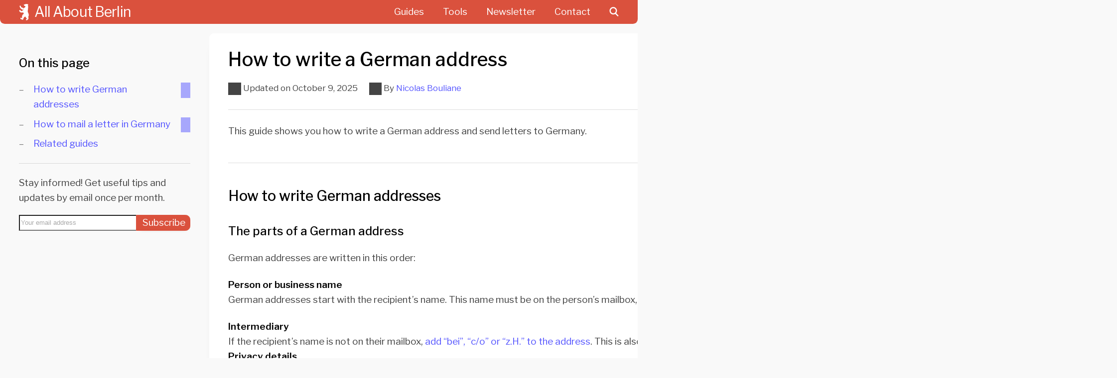

--- FILE ---
content_type: text/html; charset=utf-8
request_url: https://allaboutberlin.com/guides/addressing-a-letter-in-germany
body_size: 38334
content:
<!DOCTYPE html>
<html lang="en">
<head>
	<meta charset="utf-8">
	<title>How to write a German address - All About Berlin</title>
	<meta name="description" content="This is how you address letters and packages to Germany, and how you write your address on German forms.">

	<link rel="preload" as="font" href="/fonts/librefranklin-variable.woff2" type="font/woff2" crossorigin>
	<link rel="preload" as="font" href="/fonts/librefranklin-variable-i.woff2" type="font/woff2" crossorigin>
	<link rel="preload" as="fetch" href="/api/exchangerates.json" crossorigin>
	<link rel="preload" as="script" href="/whoisthere.js">
	<script async defer data-api="https://allaboutberlin.com/whoisthere/event" data-domain="allaboutberlin.com" src="https://allaboutberlin.com/whoisthere.js"></script>

	<link rel="home" href="https://allaboutberlin.com/">
	<link rel="icon" type="image/png" href="/staticimages/favicon.png">
	<link rel="alternate" type="application/rss+xml" title="All About Berlin newsletter" href="https://allaboutberlin.com/newsletter/feed.rss">
	<link rel="alternate" type="application/rss+xml" title="All About Berlin's latest guides" href="https://allaboutberlin.com/guides/feed.rss">
	<link rel="author" href="https://allaboutberlin.com/about">
	<link rel="privacy-policy" href="https://allaboutberlin.com/terms#privacy-policy">
	<link rel="terms-of-service" href="https://allaboutberlin.com/terms">

	<meta name="theme-color" media="(prefers-color-scheme: light)" content="#da513d">
	<meta name="theme-color" media="(prefers-color-scheme: dark)" content="#9f3a2b">
	<meta name="viewport" content="width=device-width, initial-scale=1">

	<meta property="og:site_name" content="All About Berlin">
	<meta name="twitter:card" content="summary_large_image">
	<meta name="twitter:creator" content="@aboutberlin">
	<meta name="twitter:site" content="@aboutberlin">
	
	
		
			<meta property="og:type" content="article">
			<meta property="og:url" content="https://allaboutberlin.com/guides/addressing-a-letter-in-germany">
			<meta property="og:title" content="How to write a German address">
			<meta property="og:description" content="This is how you address letters and packages to Germany, and how you write your address on German forms.">
			<meta property="og:image" content="https://allaboutberlin.com/guides/addressing-a-letter-in-germany.png">
			<link rel="canonical" href="https://allaboutberlin.com/guides/addressing-a-letter-in-germany">
		
		<meta property="og:logo" content="https://allaboutberlin.com/staticimages/logo.png" />
	
	<link rel="index" href="https://allaboutberlin.com/guides">


	<meta name="git-commit-hash" content="667322150380dfe274dbf2cec7b2a3beaf17b4fc">
	<meta name="page-generated" content="2026-01-23T13:05:59.413225+01:00">

	<style>
		﻿html,body,div,span,applet,object,iframe,h1,h2,h3,h4,h5,h6,p,blockquote,pre,a,abbr,acronym,address,big,cite,code,del,dfn,em,img,ins,kbd,q,s,samp,small,strike,strong,sub,sup,tt,var,b,u,i,center,dl,dt,dd,ol,ul,li,fieldset,form,label,legend,table,caption,tbody,tfoot,thead,tr,th,td,article,aside,canvas,details,embed,figure,figcaption,footer,header,hgroup,menu,nav,output,ruby,section,summary,time,mark,audio,video,button,select option{margin:0;padding:0;border:0;font-size:100%;font:inherit;vertical-align:baseline}article,aside,details,figcaption,figure,footer,header,hgroup,menu,nav,section{display:block}body{line-height:1}ol,ul{list-style:none}blockquote,q{quotes:none}blockquote:before,blockquote:after,q:before,q:after{content:'';content:none}table{border-collapse:collapse;border-spacing:0}@font-face{font-display:swap;font-family:'Libre Franklin';font-weight:100 900;font-style:italic;src:url("/fonts/librefranklin-variable-i.woff2") format("woff2")}@font-face{font-display:swap;font-family:'Libre Franklin';font-weight:100 900;font-style:normal;src:url("/fonts/librefranklin-variable.woff2") format("woff2")}@media screen and (max-width: 599px){.no-mobile{display:none !important}}@media screen and (min-width: 600px){.only-mobile{display:none !important}}@media print{.no-print{display:none !important}body{display:block !important}}@media not print{.only-print{display:none !important}}@page{size:A4;margin:0 !important}@keyframes shake{0%{transform:rotate(0deg)}20%{transform:rotate(2deg)}50%{transform:rotate(-3deg)}80%{transform:rotate(2deg)}}@keyframes fade-in{0%{opacity:0}100%{opacity:1}}@keyframes highlight{from{background-color:var(--c-text-selection);box-shadow:0 0 0 var(--s) var(--c-text-selection)}to{background-color:transparent;box-shadow:0 0 0 var(--s) transparent}}@media (prefers-reduced-motion: reduce){*,:before,:after{animation-delay:-1ms !important;animation-duration:1ms !important;animation-iteration-count:1 !important;background-attachment:initial !important;scroll-behavior:auto !important;transition-delay:0s !important;transition-duration:0s !important}}:root,#map{color-scheme:light dark;--xxxl: 2.5rem;--xxl: 2rem;--xl: 1.5rem;--xl-relative: 1.5em;--l: 1.25rem;--l-relative: 1.25em;--m: 19px;--m-relative: 1em;--s: 0.5rem;--s-relative: 0.5em;--xs: 0.3rem;--f-s: 0.9rem;--line-height-text: 1.6;--line-height-heading: 1.3;--line-height-label: 1.3;--b-radius: var(--s);--f-footnote: 0.65rem;--h-header: var(--xxxl);--h-icon-l: 3rem;--w-checkbox: var(--l);--w-img-bio-s: 75px;--w-img-bio-l: 125px;--w-img-logo: 100px;--h-img-logo: 75px;--w-icon-s: var(--xl-relative);--w-label-column: 10rem;--w-logo: 21px;--w-tablet: 600px;--w-main-column: 860px;--w-desktop: 1280px;--w-mini-pie-chart: var(--l);--w-page-border: var(--xxl);--w-sidebar: calc(var(--w-desktop) - var(--w-main-column));--s-text-block: var(--l-relative);--c-highlight: #da513d;--c-highlight-green: #0c8;--c-text-error: #952c1c;--c-text-heading: #000;--c-text-light: #757575;--c-text-link: #55f;--c-text-link-visited: #77b;--c-text-placeholder: #4447;--c-text: #444;--c-text-selection: #fd6;--c-bg-input: var(--c-bg-page);--c-bg-error: #da513d44;--c-bg-input-error: #da513d09;--c-bg-website: #f9f9f9;--c-bg-page: #fff;--c-bg-widget: #00000009;--c-bg-widget-opaque: #f6f6f6;--c-bg-image: var(--c-bg-widget);--c-border-box: #0002;--c-border-box-opaque: #ddd;--c-border-input: #0005;--c-border-input-focused: #0008;--c-border-input-disabled: var(--c-border-box);--c-border-clickable: var(--c-border-box);--c-border-clickable-hover: var(--c-highlight);--c-border-hint: #0004;--c-border-hint-hover: var(--c-border-input-focused);--c-bg-clickable: transparent;--c-bg-clickable-hover: #fff1;--b-box: 1px solid var(--c-border-box);--b-box-hover: 1px solid var(--c-border-box);--b-input: 1px solid var(--c-border-input);--shadow-l: 0 var(--s) var(--xl) calc(var(--l) * -1) #0005;--shadow-s: 0 var(--xs) var(--s) calc(var(--s) * -1) #0003;--text-decoration-link: none;--i-close: url("data:image/svg+xml;utf8,<svg xmlns='http://www.w3.org/2000/svg' viewBox='0 0 32 32'><g><path d='M29.06,26.94a1.49,1.49,0,0,1,0,2.12,1.5,1.5,0,0,1-2.12,0L16,18.12,5.06,29.06a1.5,1.5,0,0,1-2.12,0,1.49,1.49,0,0,1,0-2.12L13.88,16,2.94,5.06A1.5,1.5,0,0,1,5.06,2.94L16,13.88,26.94,2.94a1.5,1.5,0,0,1,2.12,2.12L18.12,16Z'/></g></svg>");--i-expand: url("data:image/svg+xml;utf8,<svg xmlns='http://www.w3.org/2000/svg' viewBox='0 0 32 32'><g><path d='M16,23.5a1.51,1.51,0,0,1-1.06-.44l-12-12A1.5,1.5,0,0,1,5.06,8.94L16,19.88,26.94,8.94a1.5,1.5,0,0,1,2.12,2.12l-12,12A1.51,1.51,0,0,1,16,23.5Z'/></g></svg>");--i-calendar: url("data:image/svg+xml;utf8,<svg xmlns='http://www.w3.org/2000/svg' viewBox='0 0 700 700' ><path d='m525 97.477h-43.75v-21.176c0-9.3789-5.0039-18.043-13.125-22.734-8.1211-4.6875-18.129-4.6875-26.25 0-8.1211 4.6914-13.125 13.355-13.125 22.734v21.176h-157.5v-21.176c0-9.3789-5.0039-18.043-13.125-22.734-8.1211-4.6875-18.129-4.6875-26.25 0-8.1211 4.6914-13.125 13.355-13.125 22.734v21.176h-43.75c-16.246 0-31.824 6.4531-43.309 17.938-11.488 11.488-17.941 27.066-17.941 43.312v289.97c0 16.246 6.4531 31.824 17.941 43.312 11.484 11.484 27.062 17.938 43.309 17.938h350c16.246 0 31.824-6.4531 43.309-17.938 11.488-11.488 17.941-27.066 17.941-43.312v-289.97c0-16.246-6.4531-31.824-17.941-43.312-11.484-11.484-27.062-17.938-43.309-17.938zm-350 52.5h43.75v3.8516-0.003906c0 9.3789 5.0039 18.043 13.125 22.734 8.1211 4.6875 18.129 4.6875 26.25 0 8.1211-4.6914 13.125-13.355 13.125-22.734v-3.8477h157.5v3.8516-0.003906c0 9.3789 5.0039 18.043 13.125 22.734 8.1211 4.6875 18.129 4.6875 26.25 0 8.1211-4.6914 13.125-13.355 13.125-22.734v-3.8477h43.75c2.3203 0 4.5469 0.92188 6.1875 2.5625 1.6406 1.6406 2.5625 3.8672 2.5625 6.1875v54.773h-367.5v-54.773c0-4.8359 3.918-8.75 8.75-8.75zm350 307.47h-350c-4.832 0-8.75-3.918-8.75-8.75v-182.7h367.5v182.7c0 2.3203-0.92188 4.5469-2.5625 6.1875s-3.8672 2.5625-6.1875 2.5625z'/></svg>");--i-logo: url("data:image/svg+xml;utf8,<svg xmlns='http://www.w3.org/2000/svg' viewBox='0 0 2700 4130'><path fill='white' d='m1513 111-244 9c-12 1-21 7-21 21 1 88 62 239 125 285 14 45 83 65 175 84 105 34 124 67 124 126-43 173-109 210-158 241-128 73-263 153-336 287-61 106-70 273-63 395-114 66-284 148-435 218-37 17-133 41-153 7-69-119-124-209-204-300-41-47-313 178-263 254 114 173 300 421 610 423 321 2 403-20 464-38 46 230 87 272 138 344-353 177-346 322-423 479-85 189-69 404-33 603 7 33-29 49-56 39-74-17-115-91-186-118-32-14-74-30-109-24-57 10-118 298-60 326 108 53 226 64 346 126 79 32 155 84 245 70 51-5 102-40 107-94 45-194 108-400 256-540 147-127 204-140 294-182 183 288 122 254 379 509 26 26 24 75-14 90-50 25-109 26-166 29-61 3-15 341 75 338 158-5 322-128 417-249 40-50 88-100 126-149 47-61-4-132-18-188-39-160 25-565 23-629 18 0 63 13 81 13 14-36 16-94 39-157-43-25-119-152-111-285 9-134-180-403-203-461-22-58-7-189-7-279 118-702 90-924 88-1232-1-85-11-148-33-235 149-157-56-314-174-216-95-25-107-50-293-50-159 0-250 43-349 109M852 922a784 784 0 0 1-242-107c-117-89-65-285-206-389-70-52-291 71-257 124 217 338-73 419 918 985-4-313 55-378 160-507'/><path fill='white' d='M0 0s0 1 0 0v1h1C0 1 1 1 1 1V0H0m0 0'/></svg>");--i-person: url("data:image/svg+xml;utf8,<svg viewBox='0 0 700 700' xmlns='http://www.w3.org/2000/svg'><path d='m350 234.68c-25.352-0.1875-49.586-10.441-67.375-28.504s-27.668-42.453-27.469-67.805c0.20312-25.352 10.469-49.582 28.543-67.359 18.074-17.777 42.473-27.645 67.82-27.426 25.352 0.21484 49.574 10.496 67.344 28.582 17.766 18.082 27.617 42.484 27.387 67.836-0.36719 25.27-10.676 49.371-28.691 67.094-18.016 17.719-42.289 27.629-67.559 27.582zm0-138.43c-11.336 0.1875-22.137 4.8359-30.066 12.938-7.9258 8.1016-12.34 19.008-12.277 30.344s4.5938 22.188 12.609 30.203 18.867 12.547 30.203 12.609 22.242-4.3516 30.344-12.277c8.1016-7.9297 12.75-18.73 12.938-30.066 0.09375-11.633-4.4844-22.816-12.711-31.039-8.2227-8.2266-19.406-12.805-31.039-12.711zm140 420h-280c-6.9609 0-13.641-2.7656-18.562-7.6875s-7.6875-11.602-7.6875-18.562v-55.477c0.09375-43.645 17.473-85.477 48.336-116.34 30.859-30.863 72.691-48.242 116.34-48.332h3.1484c43.648 0.089844 85.48 17.469 116.34 48.332 30.863 30.863 48.242 72.695 48.336 116.34v55.477c0 6.9609-2.7656 13.641-7.6875 18.562s-11.602 7.6875-18.562 7.6875zm-253.75-52.5h227.5v-29.227c-0.046875-29.734-11.879-58.238-32.906-79.266-21.027-21.027-49.531-32.863-79.27-32.906h-3.1484c-29.738 0.042969-58.242 11.879-79.27 32.906-21.027 21.027-32.859 49.531-32.906 79.266z'/></svg>");--i-right: url("data:image/svg+xml;utf8,<svg xmlns='http://www.w3.org/2000/svg' viewBox='-6 -6 46 46'><path d='M29.06,17.06l-12,12a1.5,1.5,0,0,1-2.12,0,1.49,1.49,0,0,1,0-2.12l9.44-9.44H4a1.5,1.5,0,0,1,0-3H24.38L14.94,5.06a1.5,1.5,0,0,1,2.12-2.12l12,12A1.49,1.49,0,0,1,29.06,17.06Z'/></svg>");--i-external: url("data:image/svg+xml;utf8,<svg xmlns='http://www.w3.org/2000/svg' viewBox='-3 -3 30 30'><path d='M11 3a1 1 0 1 0 0 2h2.59l-6.3 6.3a1 1 0 1 0 1.42 1.4L15 6.42V9a1 1 0 1 0 2 0V4a1 1 0 0 0-1-1h-5Z'/><path d='M5 5a2 2 0 0 0-2 2v8c0 1.1.9 2 2 2h8a2 2 0 0 0 2-2v-3a1 1 0 1 0-2 0v3H5V7h3a1 1 0 0 0 0-2H5Z'/></svg>");--i-verified: url("data:image/svg+xml;utf8,<svg xmlns='http://www.w3.org/2000/svg' viewBox='0 0 700 700'><path d='M439 215a26 26 0 0 1 0 37l-94 93c-5 5-11 8-18 8s-14-3-19-8l-47-46a26 26 0 0 1 38-38l28 29 74-75a26 26 0 0 1 38 0zm147 269a26 26 0 0 1-26 32h-6l-102-22a236 236 0 1 1 111-111zm-74-118a184 184 0 1 0-76 76c6-3 12-4 18-2l71 15-15-70c-2-6-1-13 2-19z'/></svg>");--i-sound: url("data:image/svg+xml;utf8,<svg xmlns='http://www.w3.org/2000/svg' viewBox='0 0 100 100'><path d='M73 33.1c-1.1-1.3-3-1.3-4.2-.1l-3 3.1c-1 1-1.1 2.6-.2 3.7 2.3 2.9 3.5 6.5 3.5 10.3 0 3.8-1.2 7.3-3.5 10.3-.9 1.1-.7 2.7.2 3.7l3 3.1c1.2 1.2 3.1 1.2 4.2-.1 3.9-4.7 6.1-10.7 6.1-16.9 0-6.5-2.1-12.4-6.1-17.1z'/><path d='M84.7 18.5a2.9 2.9 0 0 0-4.2.1l-2.8 3.2c-1 1.1-1 2.8.1 3.9 6.3 6.5 9.8 15.2 9.8 24.3 0 9.1-3.6 17.8-9.8 24.4a2.9 2.9 0 0 0-.1 3.9l2.9 3.2c1.1 1.2 3 1.3 4.2.1 8.2-8.4 12.8-19.7 12.8-31.5-.1-11.9-4.7-23.2-12.9-31.6zM47.6 5.2 25 29.8H7.5c-2.7 0-5 2.2-5 5v30.5c0 2.7 2.2 5 5 5H25l22.6 24.5c3.1 3.3 8.6 1.2 8.6-3.4V8.6c0-4.5-5.5-6.7-8.6-3.4z'/></svg>");--i-table-of-contents: url("data:image/svg+xml;utf8,<svg xmlns='http://www.w3.org/2000/svg' viewBox='0 0 32 32'><path d='M21.4 14H2.6c-.3 0-.6.3-.6.6v2.8c0 .3.3.6.6.6h18.8c.3 0 .6-.3.6-.6v-2.8c0-.3-.3-.6-.6-.6zm8 0h-2.8c-.3 0-.6.3-.6.6v2.8c0 .3.3.6.6.6h2.8c.3 0 .6-.3.6-.6v-2.8c0-.3-.3-.6-.6-.6zm-8 8H2.6c-.3 0-.6.3-.6.6v2.8c0 .3.3.6.6.6h18.8c.3 0 .6-.3.6-.6v-2.8c0-.3-.3-.6-.6-.6zm8 0h-2.8c-.3 0-.6.3-.6.6v2.8c0 .3.3.6.6.6h2.8c.3 0 .6-.3.6-.6v-2.8c0-.3-.3-.6-.6-.6zm-8-16H2.6c-.3 0-.6.3-.6.6v2.8c0 .3.3.6.6.6h18.8c.3 0 .6-.3.6-.6V6.6c0-.3-.3-.6-.6-.6zm8 0h-2.8c-.3 0-.6.3-.6.6v2.8c0 .3.3.6.6.6h2.8c.3 0 .6-.3.6-.6V6.6c0-.3-.3-.6-.6-.6z'/></svg>")}@media screen and (max-width: 599px){:root{--w-page-border: var(--m);--m: 17px}}@media (prefers-color-scheme: dark){:root{--c-highlight: #9f3a2b;--c-highlight-green: #064;--c-text: #bbb;--c-text-error: #d36c5d;--c-text-heading: #ddd;--c-text-light: #999;--c-text-link: #cc5;--c-text-link-visited: #bb7;--c-text-placeholder: #bbb7;--c-text-selection: #550;--c-bg-website: #111;--c-bg-page: #222;--c-bg-widget: #ffffff0c;--c-bg-widget-opaque: #2c2c2c;--c-bg-image: var(--c-bg-widget);--c-bg-error: #9f3a2b44;--c-bg-input-error: #9f3a2b11;--c-border-box: #fff3;--c-border-box-opaque: #4f4f4f;--c-border-input: #fff5;--c-border-input-focused: #fff8;--c-border-hint: #fff6;--c-bg-clickable: transparent;--c-bg-clickable-hover: #0001;--i-expand: url("data:image/svg+xml;utf8,<svg xmlns='http://www.w3.org/2000/svg' viewBox='0 0 32 32'><g><path fill='%23ffffff66' d='M16,23.5a1.51,1.51,0,0,1-1.06-.44l-12-12A1.5,1.5,0,0,1,5.06,8.94L16,19.88,26.94,8.94a1.5,1.5,0,0,1,2.12,2.12l-12,12A1.51,1.51,0,0,1,16,23.5Z'/></g></svg>")}dialog::backdrop{backdrop-filter:blur(3px) contrast(0.9) brightness(0.4) grayscale(0.2) !important}}html,body{margin:0;padding:0;width:100%;min-height:100%;scroll-behavior:smooth;font:400 var(--m)/var(--line-height-text) "Libre Franklin",sans-serif;color:var(--c-text)}@media screen and (max-width: 599px){html,body{text-size-adjust:none;overflow-wrap:break-word;word-wrap:break-word;word-break:break-word}}body{height:auto;background:var(--c-bg-website);display:grid;gap:var(--m) 0;grid-template-areas:". header header ." ". sidebar main ." ". footer footer .";grid-template-columns:1fr auto var(--w-main-column) 1fr;grid-template-rows:var(--h-header) auto;scroll-behavior:smooth}@media screen and (max-width: 1279px){body{grid-template-columns:1fr calc(min(var(--w-main-column), 100%)) 1fr;grid-template-areas:". header ." ". main ." ". footer ."}}body>header{--padding-header-item: var(--m);--f-header-item: var(--m);padding:0 calc(var(--w-page-border) - var(--padding-header-item));background:var(--c-highlight);grid-area:header;border-radius:0 0 var(--b-radius) var(--b-radius);box-shadow:var(--shadow-l);display:flex;justify-content:space-between;align-items:stretch;height:var(--h-header);font-size:var(--f-header-item);line-height:var(--h-header);color:#fff}body>header #sections{display:flex;justify-content:flex-end;flex-grow:1;flex-wrap:wrap}body>header .logo,body>header #sections>a,body>header #sections>a:visited{color:#fff;padding:0 var(--padding-header-item);cursor:pointer;display:block;flex:0 0 auto}body>header .logo:hover,body>header #sections>a:hover,body>header #sections>a:visited:hover{background-color:#fff2;text-decoration:none}body>header .search-form{order:999;box-shadow:none !important;border:none !important}body>header .search-form:not(:focus-within){background-color:transparent;box-shadow:none;border-radius:0;border:none;padding:0;overflow:hidden}body>header .search-form:not(:focus-within) label{color:#fff;padding:0 var(--padding-header-item);cursor:pointer}body>header .search-form:not(:focus-within) label:hover{background-color:#fff2;text-decoration:none}body>header .search-form:not(:focus-within) input{width:0;flex:0 !important}body>header .search-form:focus-within{flex-grow:1;align-self:center;border-color:var(--c-highlight);box-shadow:var(--shadow-l),0 0 0 1px var(--c-highlight)}body>header .search-form:focus-within~a{display:none !important}body>header .search-form:focus-within .search-results{border-color:var(--c-highlight);outline-color:var(--c-highlight)}body>header .logo{background:var(--i-logo) no-repeat var(--padding-header-item) center/var(--w-logo) auto;font-size:var(--xl);padding-left:calc(var(--padding-header-item) + var(--w-logo) + var(--s));line-height:var(--height-header);font-family:var(--font-family-header);letter-spacing:-0.03em;flex:0 0 auto}@media screen and (max-width: 720px){body>header .logo{color:transparent;overflow:hidden;width:var(--w-logo);padding:0 var(--padding-header-item)}}@media screen and (max-width: 860px){body>header{border-radius:0}}@media screen and (max-width: 599px){body>header{--f-header-item: var(--f-s);--padding-header-item: var(--s)}}@media screen and (max-width: 599px){.table-of-contents h2{font-size:var(--l)}}.table-of-contents ol>li{margin:var(--s-relative) 0;padding-left:var(--xl);position:relative;list-style:none}.table-of-contents ol>li:before{position:absolute;left:0;content:'–'}.table-of-contents ol>li:first-child{margin-top:0}.table-of-contents ol>li:last-child{margin-bottom:0}.table-of-contents ol>li:before{color:var(--c-text-light)}.table-of-contents ol>li:not(.expanded) ol{display:none}.table-of-contents ol>li>.expand{display:inline-block;margin-left:var(--s);float:right}.table-of-contents ol>li>.expand:after{content:'';width:1em;height:calc(var(--line-height-text) * 1em);display:inline-block;margin-left:var(--s);vertical-align:middle;mask-image:var(--i-expand);mask-position:center right;mask-repeat:no-repeat;background-color:currentColor;opacity:0.5;transition:transform 0.2s}@media (hover: hover){.table-of-contents ol>li>.expand:hover:after{opacity:1;transition:transform 0.2s, opacity 0.2s}}.table-of-contents ol>li.expanded>.expand:after{transform:scaleY(-1)}.sidebar{grid-area:sidebar;align-self:start;padding:var(--xl) var(--w-page-border)}@media screen and (min-width: 1280px){.sidebar{width:var(--w-sidebar);box-sizing:border-box;position:sticky;top:0;margin-top:var(--s)}}.sidebar #floating-nav{display:none}.sidebar h2{margin:calc((var(--xxl) - var(--l)) / 2) 0 var(--m);font-size:var(--l)}.sidebar li{margin:var(--s-relative) 0;padding-left:var(--xl);position:relative;list-style:none;padding-left:var(--l)}.sidebar li:before{position:absolute;left:0;content:'–'}.sidebar li:first-child{margin-top:0}.sidebar li:last-child{margin-bottom:0}.sidebar li:before{color:var(--c-text-light)}.sidebar li :is(a, a:hover){color:var(--c-text)}.sidebar li.current>a{font-weight:600;color:var(--c-text-heading)}.sidebar small{display:block;color:var(--c-text-light);margin-top:var(--s)}.sidebar .newsletter-form{text-align:left;padding-top:var(--l);border-top:var(--b-box)}@media screen and (max-width: 1279px){.sidebar:not(.mobile){position:fixed;border-radius:var(--b-radius);box-sizing:border-box;padding:0;inset:auto var(--w-page-border) var(--w-page-border) auto;width:fit-content;z-index:999;max-width:var(--w-sidebar)}.sidebar:not(.mobile) #floating-nav.visible{position:fixed;inset:auto var(--w-page-border) var(--w-page-border) auto;display:flex;gap:var(--s);animation:0.2s fade-in}.sidebar:not(.mobile) #floating-nav.visible .button{background:var(--c-bg-widget-opaque)}.sidebar:not(.mobile) #floating-nav.visible .open-close{line-height:1}.sidebar:not(.mobile)>:not(#floating-nav){display:none}.sidebar:not(.mobile).open{border:var(--b-box);border-radius:var(--b-radius);padding:var(--m) var(--m);background:transparent;width:calc(100% - var(--w-page-border) * 2);max-height:calc(100vh - var(--w-page-border) * 2);overflow-y:auto;background:var(--c-bg-widget-opaque);box-shadow:var(--shadow-l)}.sidebar:not(.mobile).open>:first-child{margin-top:0}.sidebar:not(.mobile).open>:last-child{margin-bottom:0}.sidebar:not(.mobile).open>.table-of-contents{display:block !important}.sidebar:not(.mobile).open>.table-of-contents>ol{margin:0}.sidebar:not(.mobile).open #floating-nav{display:none}body.sidebar-open{overflow:hidden !important}body.sidebar-open:after{content:'';width:100%;height:100%;position:fixed;top:0;left:0;background-color:var(--c-bg-widget);backdrop-filter:blur(2px)}}main{grid-area:main;display:grid;gap:var(--m)}main .section{background:var(--c-bg-page);border-radius:var(--b-radius);box-shadow:var(--shadow-l);padding:var(--xl) var(--w-page-border)}@media screen and (max-width: 860px){main .section{border-radius:0}}main .section>h2:first-child{margin-bottom:var(--xl)}main .section>:first-child{margin-top:0}main .section>:last-child{margin-bottom:0}main .intersection{text-align:center;padding-top:calc(var(--xl) - var(--m));padding-bottom:calc(var(--xl) - var(--m))}main .intersection h3{margin:var(--l) 0 var(--m)}main .intersection p{margin:var(--m) 0 var(--l)}main .intersection .buttons.grid a{background:var(--c-bg-page)}@media screen and (max-width: 860px){main .intersection{padding:var(--xl) var(--w-page-border)}}main .intersection>:first-child{margin-top:0}main .intersection>:last-child{margin-bottom:0}main .intro+.intersection{padding-top:0}main .intro{margin:0;text-align:center;background:transparent;padding:var(--xl) var(--w-page-border)}main .intro h1{margin:0}main .intro p{margin:var(--s-relative) 0 0}main .intro .search-form{margin:var(--l-relative) auto 0}main .post-meta{font-size:var(--f-s);margin:0 0 var(--xl);padding:0 0 var(--xl);border-bottom:var(--b-box)}main .post-meta span{white-space:nowrap}main .post-meta span+span{margin:0 0 0 var(--m)}@media screen and (max-width: 599px){main .post-meta span+span{margin:var(--xs) 0 0;display:block}}main .post-meta .post-reviewers a:after{content:'';width:1em;height:calc(var(--line-height-text) * 1em);display:inline-block;margin-left:var(--s);vertical-align:middle;mask-image:var(--i-expand);mask-position:center right;mask-repeat:no-repeat;background-color:currentColor;opacity:0.5;transition:transform 0.2s}@media (hover: hover){main .post-meta .post-reviewers a:hover:after{opacity:1;transition:transform 0.2s, opacity 0.2s}}main .post-meta .post-reviewers a.expanded:after{transform:scaleY(-1)}main .post-meta #reviewers{border:var(--b-box);border-radius:var(--b-radius);padding:var(--xl) var(--w-page-border);margin:var(--l) 0;background:var(--c-bg-widget);box-shadow:var(--shadow-s);margin-top:var(--m);font-size:var(--m)}main .post-meta #reviewers>:first-child{margin-top:0}main .post-meta #reviewers>:last-child{margin-bottom:0}main .post-meta #reviewers li{display:grid;grid-template-columns:var(--w-img-bio-s) 1fr;grid-template-areas:"photo description";gap:var(--m);align-items:center}main .post-meta #reviewers li :is(picture, .placeholder){background:var(--c-bg-image) var(--i-logo) no-repeat center/var(--w-logo) auto;width:var(--w-img-bio-s);height:var(--w-img-bio-s);border-radius:50%;overflow:hidden}main .post-meta #reviewers li img{width:100%;height:100%;object-fit:cover}main .post-meta #reviewers li p{margin:var(--xs) 0}main .post-meta #reviewers li+li{border-top:var(--b-box);margin-top:var(--m);padding-top:var(--m)}@media screen and (max-width: 599px){main .post-meta #reviewers li time{display:block;color:var(--c-text-light)}}main #related .collection{padding:var(--m) 0}main .collection{width:calc(50% - 19px / 2);box-sizing:border-box;text-align:left;background:var(--c-bg-page);padding:var(--m) var(--w-page-border);border-radius:var(--b-radius);margin:0 0 var(--m)}main .collection:last-child{margin-bottom:0}main .collection h3{margin:0 0 var(--m);padding:0 0 var(--m);border-bottom:var(--b-box)}main .collection h3 a{color:var(--c-text-heading)}main .collection .current{font-weight:600;color:var(--c-text-heading)}main .collection ol{margin:0}main .collection li{margin:var(--s-relative) 0;padding-left:var(--xl);position:relative;list-style:none;padding-left:var(--l)}main .collection li:before{position:absolute;left:0;content:'–'}main .collection li:first-child{margin-top:0}main .collection li:last-child{margin-bottom:0}main .collection li:before{color:var(--c-text-light)}@media screen and (max-width: 1279px){main .collection{width:100%}}@media print{main .collections{height:auto !important}main .collections .collection{position:static !important;width:100%}}@media screen and (max-width: 860px){main>.section:first-child{margin-top:calc(var(--m) * -1)}}footer{grid-area:footer;text-align:center;font-size:var(--f-s);padding:0 var(--w-page-border) var(--m);color:var(--c-text-light)}footer :is(a, a:visited){color:inherit}::selection,mark{background:var(--c-text-selection)}mark{color:var(--c-text-heading)}h1{font-weight:500;line-height:var(--line-height-heading);color:var(--c-text-heading);overflow:hidden;font-size:var(--xxl);margin:0 0 var(--m)}h2{font-weight:500;line-height:var(--line-height-heading);color:var(--c-text-heading);overflow:hidden;font-size:var(--xl)}h3{font-weight:500;line-height:var(--line-height-heading);color:var(--c-text-heading);overflow:hidden;font-size:var(--l)}hr{margin:var(--xl) 0;background:var(--c-border-box);height:1px;border:none}progress{display:block;margin:var(--xl) 0;background:var(--c-border-box);height:var(--s);border:none;width:100%;accent-color:var(--c-highlight);appearance:none;-webkit-appearance:none;overflow:hidden}progress::-webkit-progress-bar{background-color:var(--c-border-box)}progress::-moz-progress-bar{background-color:var(--c-highlight) !important}::-webkit-progress-value{background-color:var(--c-highlight) !important}:is(ul, ol){counter-reset:list}:is(ul, ol) :is(ul, ol){margin:var(--s-relative) 0}:is(ul, ol) li{list-style:none}:is(ul, ol) li>blockquote{margin:var(--s) 0}p,pre,blockquote,ul,ol{margin:var(--s-text-block) 0}strong,b,h4{font-weight:600;color:var(--c-text-heading)}em,i{font-style:italic}small{font-size:var(--f-s) !important;font:400 var(--m)/var(--line-height-text) "Libre Franklin",sans-serif;color:var(--c-text)}a{cursor:pointer;color:var(--c-text-link);text-decoration:var(--text-decoration-link)}a strong,a b{color:inherit}a:visited{color:var(--c-text-link-visited)}a:hover{text-decoration:underline}.internal-link:after,.external-link:after,.section-link:after{content:'';width:1em;height:calc(1em * var(--line-height-text));display:inline-block;mask-position:center;mask-repeat:no-repeat;mask-size:cover;background-color:currentColor;vertical-align:middle;margin-left:var(--s);margin-top:1px;transition:transform 0.2s;mask-image:var(--i-right)}.internal-link:hover:after{transform:translateX(var(--xs))}.external-link:after{mask-image:var(--i-external)}sup,sub{font-size:var(--f-footnote);line-height:0;position:relative;top:-0.6em;vertical-align:baseline;white-space:nowrap}sup:target a{background:var(--c-text-selection);border-radius:var(--b-radius);box-shadow:0 0 0 var(--xs) var(--c-text-selection);color:var(--c-text-heading) !important}.article-body>:last-child{margin-bottom:0}.article-body>*+h2{border-top:var(--b-box);padding-top:var(--xxxl);margin:var(--xxxl) 0 var(--xl)}.article-body>h3{margin:var(--xxl) 0 var(--l)}.article-body .currency[data-currencies]{color:inherit !important;text-decoration:underline;text-decoration-style:dotted;text-decoration-color:var(--c-border-hint);text-underline-offset:0.2em;text-decoration-thickness:1.5px;position:relative}.article-body .currency[data-currencies]:hover{text-decoration-color:var(--c-border-hint-hover)}.article-body .currency[data-currencies]:hover:after{border:var(--b-box);border-radius:var(--b-radius);padding:var(--xs) var(--m);background:transparent;z-index:1000;position:absolute;background:var(--c-bg-widget-opaque);display:block;top:100%;left:0;white-space:pre;padding:var(--s);content:attr(data-currencies);font-size:var(--f-s);line-height:var(--line-height-label);box-shadow:var(--shadow-s);font-weight:400 !important;text-align:right}.article-body .currency[data-currencies]:hover:after>:first-child{margin-top:0}.article-body .currency[data-currencies]:hover:after>:last-child{margin-bottom:0}.article-body .section-link.before:after{transform:rotate(-90deg)}.article-body .section-link.before:hover:after{transform:rotate(-90deg) translateX(var(--xs))}.article-body .section-link.after:after{transform:rotate(90deg)}.article-body .section-link.after:hover:after{transform:rotate(90deg) translateX(var(--xs))}.article-body img{border:var(--b-box);border-radius:var(--b-radius);background:var(--c-bg-widget);color:var(--c-text-light) !important;font-size:var(--f-s);box-shadow:var(--shadow-s)}.article-body img>:first-child{margin-top:0}.article-body img>:last-child{margin-bottom:0}.article-body img[src*="/illustrations/"]{box-shadow:none;border-color:transparent;background-color:transparent}.article-body a img{appearance:none;border-color:var(--c-border-clickable);color:var(--c-text-heading);box-shadow:var(--shadow-s),0 0 0 1px transparent;outline:none;text-decoration:none !important}.article-body a img[disabled]{background:transparent;box-shadow:none;color:var(--c-text-placeholder) !important;cursor:not-allowed}.article-body a img[disabled] *{color:var(--c-text-placeholder) !important}.article-body a img:not([disabled]):focus-visible,.article-body a img:not([disabled]):active{color:var(--c-text-heading);border-color:var(--c-border-clickable-hover);box-shadow:var(--shadow-s),0 0 0 1px var(--c-border-clickable-hover);text-decoration:none !important;cursor:pointer}@media (hover: hover){.article-body a img:not([disabled]):hover{color:var(--c-text-heading);border-color:var(--c-border-clickable-hover);box-shadow:var(--shadow-s), 0 0 0 1px var(--c-border-clickable-hover);text-decoration:none !important;cursor:pointer}}.article-body :is(figure, picture, img){margin:var(--s-text-block) 0;display:block;max-width:100%;height:auto}.article-body figure :is(picture, img){margin:0 auto}.article-body figcaption{font-size:var(--f-s);text-align:center;margin-top:var(--xs)}.article-body :is(blockquote, pre){margin:var(--s-text-block) 0;background:var(--c-bg-widget);border-radius:var(--b-radius);padding:var(--l-relative) var(--m)}.article-body :is(blockquote, pre)>:first-child{margin-top:0}.article-body :is(blockquote, pre)>:last-child{margin-bottom:0}@media print{.article-body :is(blockquote, pre){border:var(--b-box)}}.article-body pre{font-family:monospace;overflow:auto}.article-body .table-wrapper{margin:var(--l-relative) calc(var(--w-page-border) * -1);padding:0 var(--w-page-border);overflow-x:auto}.article-body table :is(td, th){padding:var(--xs) var(--s);line-height:var(--line-height-label);border:var(--b-box);border-color:var(--c-border-box-opaque)}.article-body table th{font-weight:600;color:var(--c-text-heading);text-align:left;background:var(--c-bg-widget)}.article-body table th small{font-weight:400}.article-body table :is(td, th):last-child .currency[data-currencies]:hover:after{left:auto !important;right:0 !important}@media screen and (max-width: 599px){.article-body table{font-size:var(--f-s)}}.article-body>ol:not(.previews)>li,.article-body>:is(ol, ul) ol>li{margin:var(--s-relative) 0;padding-left:var(--xl);position:relative;list-style:none}.article-body>ol:not(.previews)>li:before,.article-body>:is(ol, ul) ol>li:before{position:absolute;left:0;content:'–'}.article-body>ol:not(.previews)>li:first-child,.article-body>:is(ol, ul) ol>li:first-child{margin-top:0}.article-body>ol:not(.previews)>li:last-child,.article-body>:is(ol, ul) ol>li:last-child{margin-bottom:0}.article-body>ol:not(.previews)>li:before,.article-body>:is(ol, ul) ol>li:before{counter-increment:list;content:counter(list) ". "}.article-body>ul:not(.feedback-list,.buttons)>li,.article-body>:is(ol, ul) ul>li{margin:var(--s-relative) 0;padding-left:var(--xl);position:relative;list-style:none}.article-body>ul:not(.feedback-list,.buttons)>li:before,.article-body>:is(ol, ul) ul>li:before{position:absolute;left:0;content:'–'}.article-body>ul:not(.feedback-list,.buttons)>li:first-child,.article-body>:is(ol, ul) ul>li:first-child{margin-top:0}.article-body>ul:not(.feedback-list,.buttons)>li:last-child,.article-body>:is(ol, ul) ul>li:last-child{margin-bottom:0}.article-body li.checkbox{position:relative}.article-body li.checkbox>input[type=checkbox]:first-child{position:absolute;left:0;margin-top:calc(((var(--line-height-text) * 1em) - 1.1em) / 2);width:1.1em;height:1.1em;font-size:inherit}.article-body li.checkbox>input[type=checkbox]:first-child:after{line-height:calc(1.1em - 2px)}.article-body .table-of-contents{border:var(--b-box);border-radius:var(--b-radius);padding:var(--xl) var(--w-page-border);margin:var(--l) 0;background:var(--c-bg-widget);box-shadow:var(--shadow-s)}.article-body .table-of-contents>:first-child{margin-top:0}.article-body .table-of-contents>:last-child{margin-bottom:0}@media screen and (min-width: 1280px){.article-body .table-of-contents{display:none}}.article-body .table-of-contents>ol{margin:var(--m) 0 0}@media screen and (max-width: 1279px){.article-body .table-of-contents+h2{border-top:0;padding-top:0}}.article-body .footnote-ref{margin-left:2px;color:var(--c-text-light)}.article-body #footnotes{margin-top:var(--l-relative);padding-top:var(--m);border-top:var(--b-box);font-size:var(--f-s)}.article-body #footnotes ol{column-count:2;column-gap:var(--l);column-rule:var(--b-box);line-height:var(--line-height-label)}@media screen and (max-width: 599px){.article-body #footnotes ol{column-count:1}}.article-body #footnotes li{margin:var(--s-relative) 0;padding-left:var(--xl);position:relative;list-style:none;break-inside:avoid}.article-body #footnotes li:before{position:absolute;left:0;content:'–'}.article-body #footnotes li:first-child{margin-top:0}.article-body #footnotes li:last-child{margin-bottom:0}.article-body #footnotes li:before{counter-increment:list;content:counter(list) ". "}.article-body #footnotes li:target{background:var(--c-text-selection);outline:2px solid var(--c-text-selection)}.article-body #footnotes p:first-child{margin-top:0}.article-body #footnotes p:last-child{margin-bottom:0}:is(.article-body, .sidebar) a[href*="/glossary/"]:not(.recommended){color:inherit !important;text-decoration:underline;text-decoration-style:dotted;text-decoration-color:var(--c-border-hint);text-underline-offset:0.2em;text-decoration-thickness:1.5px;cursor:help}:is(.article-body, .sidebar) a[href*="/glossary/"]:not(.recommended):hover{text-decoration-color:var(--c-border-hint-hover)}.hidden{display:none !important}.selectable{user-select:all}::placeholder{color:var(--c-text-placeholder);opacity:1}input:not([type=range],[type=file]),textarea,select,.toggle{font:400 var(--m)/var(--line-height-text) "Libre Franklin",sans-serif;color:var(--c-text);font-size:var(--m);appearance:none;border:var(--b-input);border-radius:var(--b-radius);background:transparent;padding:var(--xs) var(--s);margin:0;color:var(--c-text);outline:none;box-shadow:0 0 0 1px transparent;min-width:0;max-width:400px;box-sizing:border-box}input:not([type=range],[type=file]):disabled,textarea:disabled,select:disabled,.toggle:disabled{border-color:var(--c-border-input-disabled);color:var(--c-text-placeholder);cursor:not-allowed;background-color:transparent}input:not([type=range],[type=file]):not([disabled]),textarea:not([disabled]),select:not([disabled]),.toggle:not([disabled]){background-color:var(--c-bg-input)}input:not([type=range],[type=file]):not([disabled]):focus,input:not([type=range],[type=file]):not([disabled]):focus-within,input:not([type=range],[type=file]):not([disabled]):active,textarea:not([disabled]):focus,textarea:not([disabled]):focus-within,textarea:not([disabled]):active,select:not([disabled]):focus,select:not([disabled]):focus-within,select:not([disabled]):active,.toggle:not([disabled]):focus,.toggle:not([disabled]):focus-within,.toggle:not([disabled]):active{border-color:var(--c-border-input-focused);box-shadow:0 0 0 1px var(--c-border-input-focused)}@media (hover: hover){input:not([type=range],[type=file]):not([disabled]):hover,textarea:not([disabled]):hover,select:not([disabled]):hover,.toggle:not([disabled]):hover{border-color:var(--c-border-input-focused);box-shadow:0 0 0 1px var(--c-border-input-focused)}}input[type=number]{-moz-appearance:textfield}input[type=number]::-webkit-outer-spin-button,input[type=number]::-webkit-inner-spin-button{-webkit-appearance:none;margin:0}textarea{transition:width 0.2s, height 0.2s;height:200px}textarea:placeholder-shown{height:60px}textarea:focus{height:200px}select{background-image:var(--i-expand);background-repeat:no-repeat;background-position:center right var(--xs);background-size:1rem;padding-right:calc(1rem + var(--xs) * 2);text-overflow:ellipsis}select.placeholder{color:var(--c-text-placeholder)}input[type=checkbox]{border-radius:var(--xs) !important}input[type=checkbox],input[type=radio]{flex-shrink:0;flex:0 0 auto !important;width:var(--w-checkbox);height:var(--w-checkbox);padding:0;position:relative;overflow:hidden;display:inline-grid;place-items:center}input[type=checkbox]:not([disabled]),input[type=radio]:not([disabled]){cursor:pointer}input[type=checkbox]:after,input[type=radio]:after{font-family:'Tahoma';content:'✓';color:transparent;line-height:calc(var(--w-checkbox) - 2px);aspect-ratio:1 / 1;transform:scale(1.3)}input[type=checkbox]:checked:after,input[type=radio]:checked:after{color:var(--c-text-heading);transform:scale(1);transition:color 0.15s, transform 0.15s}input[type=radio]{border-radius:50%}input[type=radio]:after{font-family:'Courier New'}input[type=radio]:checked:after{content:'●'}label.checkbox{flex:1 0 100%;display:grid;grid-template-columns:auto 1fr;cursor:pointer;gap:var(--xs) var(--s);align-items:first baseline}label.checkbox:has(input[disabled]){color:var(--c-text-light)}label.checkbox :not(input){grid-column-start:2}.month-input,select.year-input{max-width:fit-content}.age-input,.first-name-input,.anrede-input,.income-input,.percent-input,.last-name-input,.documentnumber-input,.postalcode-input,input[type=tel]{box-sizing:content-box !important;flex:0 0 auto !important}.age-input,.percent-input,[maxlength="2"]{box-sizing:content-box !important;width:2ch !important}.income-input{width:7ch !important}.first-name-input,.last-name-input{width:8rem !important}.percent-input{width:2.5ch !important}.postalcode-input{width:5ch !important}input[type=tel]{width:16ch !important}.documentnumber-input{width:calc(2em + 10ch) !important}.children-input{width:fit-content}.anrede-input{flex:0 0 auto;max-width:5em !important}.address-input{height:calc(1rem * var(--line-height-text) * 3 + var(--xs) * 2) !important}.toggle{cursor:pointer;width:fit-content;flex:0 0 auto}input[type=range]{flex:1 1 0px;align-self:center;height:1px;appearance:none;background:var(--c-border-input);cursor:pointer;border-radius:100px;transition:background-color 0.2s}input[type=range]::-webkit-slider-thumb,input[type=range]::-moz-range-thumb{-webkit-appearance:none;appearance:none;width:var(--l);height:var(--l);border-radius:100%;border:none;background:var(--c-highlight);box-shadow:0 2px 4px -3px var(--c-border-input-focused),inset 0 -4px 0px -2px rgba(0,0,0,0.0666667);cursor:grab}@media (pointer: coarse){input[type=range]::-webkit-slider-thumb,input[type=range]::-moz-range-thumb{width:var(--xxl);height:var(--xxl)}}input[type=range]:active::-webkit-slider-thumb,input[type=range]:active::-moz-range-thumb{cursor:grabbing}input[type=range]:hover::-webkit-slider-thumb,input[type=range]:hover::-moz-range-thumb,input[type=range]:focus::-webkit-slider-thumb,input[type=range]:focus::-moz-range-thumb{filter:brightness(1.1)}input[type=range]:active,input[type=range]:hover{background-color:var(--c-border-input-focused)}.range-input{display:flex;padding:var(--m) 0;margin-top:calc(var(--xl) * -1) !important;border-bottom:var(--b-box);position:sticky;top:0;background-color:var(--c-bg-widget-opaque);flex-wrap:wrap;align-items:center;z-index:100}.range-input label{width:100%;text-align:center;font-size:var(--m)}.range-input label .currency[data-currencies]{text-decoration:none}.range-input input[type=range]{flex:1 1 auto;margin:var(--m) 0;height:3px}.range-input .range-prefix{padding:0 var(--m) 0 0;flex:0 0 auto;color:var(--c-text-light);font-size:var(--f-s);cursor:w-resize}.range-input .range-suffix{padding:0 0 0 var(--m);flex:0 0 auto;color:var(--c-text-light);font-size:var(--f-s);cursor:e-resize}.show-options,.hide-options{flex:0 0 100%;align-self:center;font-size:var(--f-s);margin:0 auto;display:block;text-align:center}.show-options:after{content:'';width:1em;height:calc(var(--line-height-text) * 1em);display:inline-block;margin-left:var(--s);vertical-align:middle;mask-image:var(--i-expand);mask-position:center right;mask-repeat:no-repeat;background-color:currentColor;opacity:0.5;transition:transform 0.2s}@media (hover: hover){.show-options:hover:after{opacity:1;transition:transform 0.2s, opacity 0.2s}}.hide-options:after{content:'';width:1em;height:calc(var(--line-height-text) * 1em);display:inline-block;margin-left:var(--s);vertical-align:middle;mask-image:var(--i-expand);mask-position:center right;mask-repeat:no-repeat;background-color:currentColor;opacity:0.5;transition:transform 0.2s}@media (hover: hover){.hide-options:hover:after{opacity:1;transition:transform 0.2s, opacity 0.2s}}.hide-options:after{transform:scaleY(-1)}.loading,collapsible,letter-generator,feedback-citizenship,feedback-residence-permit,health-insurance-calculator{min-height:var(--w-icon-s);color:var(--c-text-light);position:relative}.loading:before,collapsible:before,letter-generator:before,feedback-citizenship:before,feedback-residence-permit:before,health-insurance-calculator:before{position:absolute;top:0;left:0;color:var(--c-text);content:'';height:100%;width:100%;display:inline-block;vertical-align:middle;mask-image:url("data:image/svg+xml;utf8,<svg viewBox='0 0 24 24' xmlns='http://www.w3.org/2000/svg'><path d='M10.14,1.16a11,11,0,0,0-9,8.92A1.59,1.59,0,0,0,2.46,12,1.52,1.52,0,0,0,4.11,10.7a8,8,0,0,1,6.66-6.61A1.42,1.42,0,0,0,12,2.69h0A1.57,1.57,0,0,0,10.14,1.16Z' class='spinner'/>%3Cstyle%3E.spinner%7Btransform-origin%3Acenter%3Banimation%3Aspinner_svv2%20.75s%20infinite%20linear%7D%40keyframes%20spinner_svv2%7B100%25%7Btransform%3Arotate%28360deg%29%7D%7D%3C%2Fstyle%3E%3Cpath%20d%3D%22M10.14%2C1.16a11%2C11%2C0%2C0%2C0-9%2C8.92A1.59%2C1.59%2C0%2C0%2C0%2C2.46%2C12%2C1.52%2C1.52%2C0%2C0%2C0%2C4.11%2C10.7a8%2C8%2C0%2C0%2C1%2C6.66-6.61A1.42%2C1.42%2C0%2C0%2C0%2C12%2C2.69h0A1.57%2C1.57%2C0%2C0%2C0%2C10.14%2C1.16Z%22%20class%3D%22spinner%22%2F%3E</svg>");mask-position:center;mask-repeat:no-repeat;mask-size:var(--w-icon-s);background-color:currentColor}.button{font:400 var(--m)/var(--line-height-text) "Libre Franklin",sans-serif;color:var(--c-text);border:var(--b-box);border-radius:var(--b-radius);padding:var(--xs) var(--m);background:transparent;appearance:none;border-color:var(--c-border-clickable);color:var(--c-text-heading);box-shadow:var(--shadow-s),0 0 0 1px transparent;outline:none;text-decoration:none !important;color:var(--c-text) !important;display:inline-block;text-align:center}.button>:first-child{margin-top:0}.button>:last-child{margin-bottom:0}.button[disabled]{background:transparent;box-shadow:none;color:var(--c-text-placeholder) !important;cursor:not-allowed}.button[disabled] *{color:var(--c-text-placeholder) !important}.button:not([disabled]):focus-visible,.button:not([disabled]):active{color:var(--c-text-heading);border-color:var(--c-border-clickable-hover);box-shadow:var(--shadow-s),0 0 0 1px var(--c-border-clickable-hover);text-decoration:none !important;cursor:pointer}@media (hover: hover){.button:not([disabled]):hover{color:var(--c-text-heading);border-color:var(--c-border-clickable-hover);box-shadow:var(--shadow-s), 0 0 0 1px var(--c-border-clickable-hover);text-decoration:none !important;cursor:pointer}}.button .icon.left,.button .icon.right{position:relative;left:0;transition:left 0.2s}.button svg{vertical-align:text-top;width:var(--l);height:var(--l);margin-right:var(--xs)}.button:not([disabled]):hover .icon.left{left:calc(var(--xs) * -1)}.button:not([disabled]):hover .icon.right{left:var(--xs)}.button.primary:not([disabled]){background-color:var(--c-highlight);border-color:var(--c-highlight);color:#fff !important}.button.primary:not([disabled]):hover,.button.primary:not([disabled]):focus-visible{background-color:var(--c-bg-input);color:var(--c-text-heading) !important}.button.whatsapp{background-color:#4ab969;border-color:#4ab969;color:#fff !important}.button.whatsapp:hover,.button.whatsapp:focus-visible{background-color:var(--c-bg-input);color:var(--c-text-heading) !important}.button.loading{color:transparent !important}.button.loading .icon{opacity:0}@media print{.button{text-decoration:none;color:#000 !important;background:var(--c-bg-page)}}.form-group{margin:var(--s-text-block) 0;align-items:flex-start;display:grid;grid-template-columns:var(--w-label-column) minmax(0, 1fr);gap:var(--s) var(--m)}.form-group.no-label{grid-template-columns:minmax(0, 1fr)}.form-group.no-label>*{grid-column-start:1}.form-group .input-group{display:flex;flex-wrap:wrap;align-items:center;gap:var(--s);min-width:auto}.form-group .input-group>*+*{flex:0 0 auto;max-width:100%}.form-group .input-group>*+input[type=range]{margin-left:calc(var(--m) - var(--s))}.form-group>:is(label, .label):first-child+.checkbox,.form-group .input-group .checkbox:first-child{padding-top:calc(var(--xs) + ((1.6 - 1.3) / 2 * var(--m)))}.form-group .tabs{display:flex !important}.form-group textarea{flex:1 1 auto}.form-group:not(.no-label)>:is(label, .label):first-child{font-weight:600;color:var(--c-text-heading);grid-column-start:1;padding-top:calc(var(--xs) + ((1.6 - 1.3) / 2 * var(--m)));line-height:var(--line-height-label)}.form-group.required>:is(label, .label):first-child:after,.form-group:has(:required)>:is(label, .label):first-child:after{content:' *'}.form-group.optional>:is(label, .label):first-child:after{content:' (optional)';color:var(--c-text-light);font-weight:400}.form-group>*{grid-column-start:2}@media screen and (max-width: 599px){.form-group{gap:var(--xs);grid-template-columns:minmax(0, 1fr)}.form-group>*{grid-column-start:1}}.input-instructions{font-size:var(--f-s);flex:1 0 100% !important;line-height:var(--line-height-label)}.input-instructions.error{color:var(--c-text-error)}.input-instructions summary:after{float:none}.input-instructions:not(a){color:var(--c-text-light)}.date-input{font:400 var(--m)/var(--line-height-text) "Libre Franklin",sans-serif;color:var(--c-text);font-size:var(--m);appearance:none;border:var(--b-input);border-radius:var(--b-radius);background:transparent;padding:var(--xs) var(--s);margin:0;color:var(--c-text);outline:none;box-shadow:0 0 0 1px transparent;width:fit-content;flex:0 0 fit-content;display:inline-flex;align-items:baseline;color:var(--c-border-input)}.date-input:disabled{border-color:var(--c-border-input-disabled);color:var(--c-text-placeholder);cursor:not-allowed;background-color:transparent}.date-input:not([disabled]){background-color:var(--c-bg-input)}.date-input:not([disabled]):focus,.date-input:not([disabled]):focus-within,.date-input:not([disabled]):active{border-color:var(--c-border-input-focused);box-shadow:0 0 0 1px var(--c-border-input-focused)}@media (hover: hover){.date-input:not([disabled]):hover{border-color:var(--c-border-input-focused);box-shadow:0 0 0 1px var(--c-border-input-focused)}}.date-input:focus-within{color:var(--c-border-input-focused);border-color:var(--c-border-input-focused)}.date-input input,.date-input input:invalid{background:transparent !important;border:none !important;box-shadow:none !important;box-sizing:content-box !important;flex:0 0 auto !important;text-align:center;width:3ch !important;padding:0}.date-input .year-input,.date-input .year-input:invalid{width:5ch !important}.show-errors :invalid,.show-errors:invalid,.show-errors .tabs:has(:invalid),.pension-refund-calculator .error{border-color:var(--c-highlight) !important;background-color:var(--c-bg-input-error) !important;box-shadow:var(--shadow-s),0 0 0 1px var(--c-highlight) !important}.show-errors .tabs :invalid+label{background-color:var(--c-bg-input-error)}.search-form{font:400 var(--m)/var(--line-height-text) "Libre Franklin",sans-serif;color:var(--c-text);font-size:var(--m);appearance:none;border:var(--b-input);border-radius:var(--b-radius);background:transparent;padding:var(--xs) var(--s);margin:0;color:var(--c-text);outline:none;box-shadow:0 0 0 1px transparent;max-width:25rem;flex-wrap:wrap;position:relative;padding-left:var(--m);padding-right:var(--m)}.search-form:disabled{border-color:var(--c-border-input-disabled);color:var(--c-text-placeholder);cursor:not-allowed;background-color:transparent}.search-form:not([disabled]){background-color:var(--c-bg-input)}.search-form:not([disabled]):focus,.search-form:not([disabled]):focus-within,.search-form:not([disabled]):active{border-color:var(--c-border-input-focused);box-shadow:0 0 0 1px var(--c-border-input-focused)}@media (hover: hover){.search-form:not([disabled]):hover{border-color:var(--c-border-input-focused);box-shadow:0 0 0 1px var(--c-border-input-focused)}}.search-form label{display:flex;align-items:center;width:100%;height:100%}.search-form input[type="search"]{min-width:0;max-width:100%;width:100%;flex:1 1 auto;padding:0;border:none !important;box-shadow:none !important}.search-form input[type="search"]::-webkit-search-decoration,.search-form input[type="search"]::-webkit-search-cancel-button,.search-form input[type="search"]::-webkit-search-results-button,.search-form input[type="search"]::-webkit-search-results-decoration{-webkit-appearance:none}.search-form svg{width:1rem;height:100%;flex:0 0 auto}.search-form .search-results{display:none;flex:1 0 100%;width:100%;padding-top:var(--b-radius);position:absolute;left:-2px;border:2px solid var(--c-border-input-focused);border-top:none;border-radius:0 0 var(--b-radius) var(--b-radius);background-color:var(--c-bg-input);overflow:hidden;box-shadow:var(--shadow-l);z-index:1000;font-size:var(--f-s)}.search-form .search-results a{display:flex;align-items:center;padding:var(--s) var(--m);justify-content:space-between;text-align:left}.search-form .search-results a:after{content:'➞';float:right;font-weight:600;flex:0 0;color:transparent}.search-form .search-results a:hover,.search-form .search-results:not(:hover) a.highlighted{text-decoration:none;background:var(--c-bg-widget)}.search-form .search-results a:hover:after,.search-form .search-results:not(:hover) a.highlighted:after{color:inherit}.search-form:focus-within label~.search-results:not(:empty){display:block !important}output.placeholder,.recommended:before{background:var(--c-bg-widget);box-decoration-break:clone;font-weight:400;color:var(--c-text-light) !important;white-space:nowrap}@media not print{output.placeholder,.recommended:before{border-radius:var(--b-radius);padding:2px var(--xs)}}output.placeholder{background:var(--c-bg-error);color:var(--c-text-error) !important}output.placeholder:after{content:'*'}.recommended:hover{text-decoration:none}.recommended:hover:before{cursor:help;color:#fff !important;background:var(--c-highlight)}.recommended:before{font-size:var(--f-s);content:'✦ Recommended'}input[name="username"],[v-cloak]{display:none !important}.previews>li{display:grid;grid-template-columns:clamp(200px, 300px, 40%) 1fr;gap:var(--m)}.previews>li+li{border-top:var(--b-box);margin-top:var(--m);padding-top:var(--m)}.previews>li h3{font:400 var(--m)/var(--line-height-text) "Libre Franklin",sans-serif;color:var(--c-text);color:var(--c-text-light);line-height:var(--line-height-label)}.previews>li h3 a{font-weight:600;display:block;margin-bottom:var(--xs)}.previews>li h3 time{font-size:var(--f-s)}.previews>li p{margin:0}@media screen and (max-width: 599px){.previews>li{grid-template-columns:1fr;gap:var(--s);font-size:var(--f-s)}}.previews .guides,.previews .newsletter{grid-template-columns:1fr;gap:0}.previews .guides h3,.previews .newsletter h3{display:grid;grid-template-columns:1fr auto;gap:var(--m)}@media screen and (max-width: 599px){.previews .guides h3,.previews .newsletter h3{grid-template-columns:1fr;gap:var(--xs)}}.previews .guides p,.previews .newsletter p{font-size:var(--f-s)}details summary{display:block;cursor:pointer}details summary small{display:block}details summary::marker,details summary::-webkit-details-marker{display:none}details summary:after{content:'';width:1em;height:calc(var(--line-height-text) * 1em);display:inline-block;margin-left:var(--s);vertical-align:middle;mask-image:var(--i-expand);mask-position:center right;mask-repeat:no-repeat;background-color:currentColor;opacity:0.5;transition:transform 0.2s}@media (hover: hover){details summary:hover:after{opacity:1;transition:transform 0.2s, opacity 0.2s}}details summary[hidden]+*{margin-top:0}details details:not(.collapsible,.input-instructions){margin:var(--s-relative) 0}details details:not(.collapsible,.input-instructions)[open]{margin-bottom:var(--l-relative)}details details:not(.collapsible) summary{font-size:var(--f-s)}details details:not(.collapsible) :is(p, ul){margin:var(--s-relative) 0;font-size:var(--f-s)}details details:not(.collapsible) :is(p, ul) li{margin:var(--s-relative) 0;padding-left:var(--xl);position:relative;list-style:none;padding-left:var(--l)}details details:not(.collapsible) :is(p, ul) li:before{position:absolute;left:0;content:'–'}details details:not(.collapsible) :is(p, ul) li:first-child{margin-top:0}details details:not(.collapsible) :is(p, ul) li:last-child{margin-bottom:0}details:not(.total)+details.total{margin-top:var(--l-relative)}details[open]>summary:after{transform:scaleY(-1)}collapsible,letter-generator,feedback-residence-permit,health-insurance-calculator{border:var(--b-box);border-radius:var(--b-radius);padding:var(--xl) var(--w-page-border);margin:var(--l) 0;background:var(--c-bg-widget);box-shadow:var(--shadow-s);background:transparent !important;box-shadow:none;display:block;padding:var(--m) var(--w-page-border);color:var(--c-text-light)}collapsible>:first-child,letter-generator>:first-child,feedback-residence-permit>:first-child,health-insurance-calculator>:first-child{margin-top:0}collapsible>:last-child,letter-generator>:last-child,feedback-residence-permit>:last-child,health-insurance-calculator>:last-child{margin-bottom:0}collapsible:after,letter-generator:after,feedback-residence-permit:after,health-insurance-calculator:after{content:'Loading…'}collapsible:before,letter-generator:before,feedback-residence-permit:before,health-insurance-calculator:before{position:relative;width:1em;height:1em;mask-size:1em;margin-right:var(--s)}collapsible>*,letter-generator>*,feedback-residence-permit>*,health-insurance-calculator>*{display:none !important}.health-insurance-calculator .contact-method h3{text-align:center}.health-insurance-calculator .contact-method>.tabs{margin:var(--l-relative) auto}.health-insurance-calculator .benefits{display:grid;gap:var(--l-relative)}.health-insurance-calculator .benefits svg{color:var(--c-text-heading);margin-top:var(--xs)}.health-insurance-calculator .benefits li{display:grid;grid-template-columns:auto 1fr;gap:var(--l-relative)}.health-insurance-calculator .health-insurance-options .button{padding:var(--l) var(--m)}.health-insurance-calculator .health-insurance-options .button>div:first-child{grid-column:1/-2}.health-insurance-calculator .health-insurance-options .button p{margin-top:var(--s)}.health-insurance-calculator .health-insurance-options .button .two-columns{color:var(--c-text-light)}.two-columns{margin:var(--l-relative) 0;display:grid;grid-template-columns:1fr 1fr;font-size:var(--f-s);gap:var(--l)}.two-columns ul{margin:0}.two-columns li{margin:var(--s-relative) 0;padding-left:var(--xl);position:relative;list-style:none;padding-left:var(--l);margin:var(--s) 0}.two-columns li:before{position:absolute;left:0;content:'–'}.two-columns li:first-child{margin-top:0}.two-columns li:last-child{margin-bottom:0}@media screen and (max-width: 599px){.two-columns>*{padding-bottom:var(--l);border-bottom:var(--b-box)}}@media screen and (min-width: 600px){.two-columns>:first-child{padding-right:var(--l);border-right:var(--b-box)}}.two-columns h3{margin:0 0 var(--m)}.two-columns .pros,.two-columns .cons{margin:var(--s) 0}.two-columns>*>.price{display:block !important;margin:var(--m) 0 0;font-size:var(--m)}@media screen and (max-width: 599px){.two-columns>*>.price{grid-column:1 / -1}}@media screen and (max-width: 860px){.two-columns .price-line .price small{display:none}}.two-columns :is(.pros, .cons) li{padding-left:calc(var(--l-relative) + var(--s))}.two-columns :is(.pros, .cons) li:before{display:block;content:'×';background:var(--c-bg-error);color:var(--c-text-error);width:var(--m-relative);height:var(--m-relative);line-height:var(--m-relative);border-radius:50%;text-align:center;margin-top:calc((var(--m) * var(--line-height-label) - var(--m-relative)) / 2)}.two-columns .pros li:before{color:#fff;background:var(--c-highlight-green);content:'✓'}@media screen and (max-width: 599px){.two-columns{grid-template-columns:1fr}}.collapsible{border:var(--b-box);border-radius:var(--b-radius);padding:var(--xl) var(--w-page-border);margin:var(--l) 0;background:var(--c-bg-widget);box-shadow:var(--shadow-s)}.collapsible>:first-child{margin-top:0}.collapsible>:last-child{margin-bottom:0}.collapsible>summary{padding:var(--m) var(--w-page-border);font-weight:600;color:var(--c-text-heading)}.collapsible>summary:after{content:'';width:1em;height:calc(var(--line-height-text) * 1em);display:inline-block;margin-left:var(--s);vertical-align:middle;mask-image:var(--i-expand);mask-position:center right;mask-repeat:no-repeat;background-color:currentColor;opacity:0.5;transition:transform 0.2s}@media (hover: hover){.collapsible>summary:hover:after{opacity:1;transition:transform 0.2s, opacity 0.2s}}.collapsible>summary:after{float:right}.collapsible[open]>summary{width:100%;margin:calc(var(--xl) * -1) 0 var(--xl) calc(var(--w-page-border) * -1);border-bottom:var(--b-box)}.collapsible[open]>summary:after{transform:scaleY(-1)}.collapsible[open]>summary[hidden]{display:none}.collapsible[open]>summary+progress{margin:calc(var(--xl) * -1) 0 var(--xl) calc(var(--w-page-border) * -1);width:calc(100% + 2 * var(--w-page-border))}.collapsible[open]>summary[hidden]+progress{border-radius:var(--b-radius) var(--b-radius) 0 0}.collapsible:not([open]){appearance:none;border-color:var(--c-border-clickable);color:var(--c-text-heading);box-shadow:var(--shadow-s),0 0 0 1px transparent;outline:none;text-decoration:none !important;padding:0}.collapsible:not([open])[disabled]{background:transparent;box-shadow:none;color:var(--c-text-placeholder) !important;cursor:not-allowed}.collapsible:not([open])[disabled] *{color:var(--c-text-placeholder) !important}.collapsible:not([open]):not([disabled]):focus-visible,.collapsible:not([open]):not([disabled]):active{color:var(--c-text-heading);border-color:var(--c-border-clickable-hover);box-shadow:var(--shadow-s),0 0 0 1px var(--c-border-clickable-hover);text-decoration:none !important;cursor:pointer}@media (hover: hover){.collapsible:not([open]):not([disabled]):hover{color:var(--c-text-heading);border-color:var(--c-border-clickable-hover);box-shadow:var(--shadow-s), 0 0 0 1px var(--c-border-clickable-hover);text-decoration:none !important;cursor:pointer}}.collapsible:not([open]):focus-within{color:var(--c-text-heading);border-color:var(--c-border-clickable-hover);box-shadow:var(--shadow-s),0 0 0 1px var(--c-border-clickable-hover);text-decoration:none !important;cursor:pointer}.collapsible:not([open]) summary:focus-visible{outline:none}.collapsible+h2{border-top:0;padding-top:0}.collapsible .cost-explanation>p{font-size:var(--m)}.collapsible .cost-explanation>summary{text-align:center;color:var(--c-text-light)}@media screen and (max-width: 599px){.letter-body{font-size:var(--f-s)}}.letter-template{display:block;margin:0;background:#fff !important;color:#000 !important;overflow:hidden;position:relative;box-sizing:border-box;page-break-after:always;width:210 / 100%;aspect-ratio:210 / 296;padding:0;border:none;line-height:1.15;container:letter / size}@media not print{.letter-template{border:var(--b-box);box-shadow:var(--shadow-l)}}.letter-template .no-print{display:none !important}.letter-template .only-print{display:block !important}.letter-template *{color:#000 !important;font-size:1.85cqw}.letter-template .letter-recipient-address{position:absolute;top:9.12162cqh;left:9.52381cqw;width:40.47619cqw;height:15.2027cqh}.letter-template .letter-recipient-address .letter-return-address{font-size:1.48cqw;height:5.97973cqh;display:table-cell;vertical-align:bottom}.letter-template .letter-recipient-address .letter-return-address *{font-size:1.48cqw}.letter-template .letter-details{padding-top:10.81081cqh;padding-left:59.52381cqw;width:35.71429cqw;min-height:13.51351cqh}.letter-template .letter-footer{position:absolute;bottom:2.19595cqh;left:11.90476cqw;width:78.57143cqw}.letter-template .letter-body{padding-left:11.90476cqw;padding-top:2.85811cqh;width:76.19048cqw}.letter-template .signature{max-width:15rem;border-top:1px solid var(--c-text);color:var(--c-text-light);font-size:1.48cqw;margin-top:calc(var(--l-relative) + var(--xxl));padding-top:var(--xs)}.letter-body ul>li{margin:var(--s-relative) 0;padding-left:var(--xl);position:relative;list-style:none}.letter-body ul>li:before{position:absolute;left:0;content:'–'}.letter-body ul>li:first-child{margin-top:0}.letter-body ul>li:last-child{margin-bottom:0}.letter-body ol>li{margin:var(--s-relative) 0;padding-left:var(--xl);position:relative;list-style:none}.letter-body ol>li:before{position:absolute;left:0;content:'–'}.letter-body ol>li:first-child{margin-top:0}.letter-body ol>li:last-child{margin-bottom:0}.letter-body ol>li:before{counter-increment:list;content:counter(list) ". "}.tabs{display:grid;width:fit-content;grid-template-columns:1fr;grid-auto-columns:1fr;grid-auto-flow:column;border:var(--b-box);border-radius:var(--b-radius);overflow:hidden;background:var(--c-bg-widget);box-shadow:inset var(--shadow-s)}@media screen and (max-width: 860px){.tabs{display:flex}.tabs.language-picker{float:none;margin:0 auto}}.tabs input{clip-path:polygon(0 0);position:absolute}.tabs input:checked+label{color:var(--c-text-light);background:transparent;z-index:0}.tabs input:first-child+label{border-radius:var(--b-radius) 0 0 var(--b-radius)}.tabs label:last-child{border-radius:0 var(--b-radius) var(--b-radius) 0}.tabs label{padding:var(--xs) var(--m);color:var(--c-text);background:transparent;text-align:center;cursor:pointer;background:var(--c-bg-widget-opaque);box-shadow:inset 0 -4px 5px -5px var(--c-border-clickable),0 0 0 1px var(--c-border-clickable);position:relative;z-index:1;display:grid;align-items:center}.tabs input:checked+label{cursor:default}.tabs label:focus-visible,.tabs input:focus-visible+label{box-shadow:inset 0 -4px 5px -5px var(--c-border-clickable),0 0 0 1px var(--c-border-clickable),inset 0 0 0 2px var(--c-border-input-focused);cursor:pointer}.tabs.language-picker{float:right;margin-left:var(--m)}.icon{width:var(--w-icon-s);height:var(--w-icon-s);vertical-align:middle;display:inline-block}.icon:after{content:'';width:100%;height:100%;display:block;mask-position:center;mask-repeat:no-repeat;mask-size:cover;background-color:currentColor}.icon.calendar:after{mask-image:var(--i-calendar)}.icon.person:after{mask-image:var(--i-person)}.icon.verified:after{mask-image:var(--i-verified)}.icon.close:after{mask-image:var(--i-close)}.icon.right:after{mask-image:var(--i-right)}.icon.left:after{mask-image:var(--i-right);transform:scaleX(-1)}.icon.sound:after{mask-image:var(--i-sound)}.icon.table-of-contents:after{mask-image:var(--i-table-of-contents)}.icon-paragraph{margin:var(--s-text-block) 0;display:flex;gap:var(--m);align-items:center}.icon-paragraph svg{flex:0 0 auto}.icon-paragraph p{margin:0}:not(.price-line)>.price{font-weight:600;color:var(--c-text-heading);display:inline-block;padding:var(--s) var(--m);background:var(--c-bg-widget);border-radius:var(--b-radius);text-align:center}:not(.price-line)>.price small{font-weight:normal;color:var(--c-text-light) !important}:not(.price-line)>.price.large{font-size:var(--xxl);font-weight:normal;width:100%;box-sizing:border-box;display:block}.price-line{margin:var(--s-relative) 0;display:flex;justify-content:space-between}.price-line.highlighted{font-weight:600;color:var(--c-text-heading)}.price-line .price{display:flex;flex:2 0 auto;align-items:baseline}.price-line .price+.price{flex:0 0 8em}@media screen and (max-width: 599px){.price-line .price.no-mobile+.price{flex:2 0 auto}.price-line .price small{display:none}}.price-line .price:before{content:'';border-bottom:1px dotted var(--c-text);opacity:0.5;flex:1 0 auto;margin:0 var(--xs);transition:opacity 0.2s}.price-line:hover .price:before{opacity:1}.price-line .currency[data-currencies]{text-decoration:none !important;right:0}.price-line .currency[data-currencies]:hover:after{left:auto !important;right:0 !important}.price-line p{margin:var(--s-relative) 0;font-size:var(--f-s)}@media screen and (max-width: 599px){.price-line{font-size:var(--f-s)}}.download-buttons{display:grid;grid-template-columns:1fr 1fr;gap:var(--m)}.download-buttons>a{border:var(--b-box);border-radius:var(--b-radius);padding:var(--xl) var(--w-page-border);margin:var(--l) 0;appearance:none;border-color:var(--c-border-clickable);color:var(--c-text-heading);box-shadow:var(--shadow-s),0 0 0 1px transparent;outline:none;text-decoration:none !important;max-height:250px;overflow:hidden;text-align:center;margin:0}.download-buttons>a>:first-child{margin-top:0}.download-buttons>a>:last-child{margin-bottom:0}.download-buttons>a[disabled]{background:transparent;box-shadow:none;color:var(--c-text-placeholder) !important;cursor:not-allowed}.download-buttons>a[disabled] *{color:var(--c-text-placeholder) !important}.download-buttons>a:not([disabled]):focus-visible,.download-buttons>a:not([disabled]):active{color:var(--c-text-heading);border-color:var(--c-border-clickable-hover);box-shadow:var(--shadow-s),0 0 0 1px var(--c-border-clickable-hover);text-decoration:none !important;cursor:pointer}@media (hover: hover){.download-buttons>a:not([disabled]):hover{color:var(--c-text-heading);border-color:var(--c-border-clickable-hover);box-shadow:var(--shadow-s), 0 0 0 1px var(--c-border-clickable-hover);text-decoration:none !important;cursor:pointer}}.download-buttons>a span{font-size:var(--f-s);display:block;margin:var(--xs) 0 0;line-height:var(--line-height-label)}.download-buttons>a img{border-radius:0;display:block;max-width:100%;width:300px;height:500px;object-fit:contain;object-position:center top;background:var(--c-bg-page);margin:var(--m) auto 0 auto;border:var(--b-box);box-shadow:var(--shadow-l) !important;transition:transform 0.2s}.download-buttons>a:hover img{border-color:var(--c-border-box) !important;transform:scale(1.05);transition:transform 0.2s}@media screen and (max-width: 599px){.download-buttons{grid-template-columns:1fr}}.pie-chart{transform:rotate(-90deg)}.column-with-pie-chart{display:grid;grid-template-columns:var(--w-label-column) 1fr;gap:var(--m);align-items:center;margin-top:var(--m)}.column-with-pie-chart>.pie-chart{display:block;margin:0 auto;padding:var(--m);width:100%;max-width:250px;box-sizing:border-box}.column-with-pie-chart details .pie-chart{height:var(--w-mini-pie-chart);margin:0 var(--m) 0 0;display:inline-block;vertical-align:middle;color:var(--c-bg-image)}.column-with-pie-chart details p{margin-left:calc(var(--w-mini-pie-chart) + var(--m)) !important}@media screen and (max-width: 599px){.column-with-pie-chart{grid-template-columns:1fr}}.glossary-sections{margin:var(--s-text-block) 0;display:grid;grid-template-columns:repeat(24, 1fr);gap:var(--s);text-align:center}@media screen and (max-width: 599px){.glossary-sections{grid-template-columns:repeat(12, 1fr)}}.glossary-links{display:grid;grid-template-columns:1fr 1fr;gap:var(--s)}@media screen and (max-width: 860px){.glossary-links{grid-template-columns:1fr}}#places{margin:var(--s-text-block) 0;display:grid;grid-template-columns:1fr minmax(200px, 300px);height:80vh;box-shadow:var(--shadow-s);margin-left:calc(var(--w-page-border) * -1);margin-right:calc(var(--w-page-border) * -1);border-top:var(--b-box);border-bottom:var(--b-box)}#places #places-map{background:var(--c-bg-image)}#places #places-map img{background-color:transparent;border:none;margin:0}#places #places-map.not-loaded{display:flex;flex-direction:column;align-items:center;justify-content:center;position:relative;overflow:hidden}#places #places-map.not-loaded:before{content:'';position:absolute;width:calc(100% + 10px);height:calc(100% + 10px);filter:blur(3px) grayscale(40%) brightness(1.1);background:url("/staticimages/berlin-map.jpg") center;background-size:cover;top:-5px;left:-5px}#places #places-map.not-loaded .button{position:relative;z-index:10}#places ol{counter-reset:list;overflow:auto;margin:0;padding:0 var(--m)}#places li{margin:var(--s-relative) 0;padding-left:var(--xl);position:relative;list-style:none;border-bottom:var(--b-box);position:relative;display:grid;grid-template-columns:var(--xl) 1fr;font-size:var(--f-s);margin:0;padding:var(--m) 0}#places li:before{position:absolute;left:0;content:'–'}#places li:first-child{margin-top:0}#places li:last-child{margin-bottom:0}#places li:before{counter-increment:list;content:counter(list) ". "}#places li:before{position:static}#places li>*{grid-column-start:2}#places li.highlighted{border-radius:var(--b-radius);animation:highlight 1.5s ease 0s 1 alternate}#places li h4{font-weight:600;color:var(--c-text-heading)}#places li address{overflow:hidden;text-overflow:ellipsis}#places li address a{color:var(--c-text-light);white-space:nowrap}#places li p,#places li .recommended{margin:var(--s) 0 0;justify-self:flex-start}#places li:last-child{border-bottom:none}@media screen and (max-width: 599px){#places{display:flex;flex-direction:column;height:auto;border-left:0;border-right:0;border-top:0;margin-left:calc(var(--w-page-border) * -1);margin-right:calc(var(--w-page-border) * -1)}#places #places-map{height:60vh}}@media print{#places{display:block;margin:0;padding:0;height:auto;border:none}}#tooltip[open]{font:400 var(--m)/var(--line-height-text) "Libre Franklin",sans-serif;color:var(--c-text);border:var(--b-box);border-radius:var(--b-radius);padding:var(--xl) var(--w-page-border);margin:var(--l) 0;border:none;max-width:calc(min(var(--w-main-column), calc(100% - 2 * var(--w-page-border))));margin:var(--w-page-border) auto;box-sizing:border-box;background:var(--c-bg-page);box-shadow:var(--shadow-l);width:100%}#tooltip[open]>:first-child{margin-top:0}#tooltip[open]>:last-child{margin-bottom:0}#tooltip header{display:grid;align-items:center;grid-template-columns:1fr auto auto;grid-template-areas:"title pronounce close";gap:0 var(--m);padding-bottom:var(--xl);margin-bottom:var(--xl);border-bottom:var(--b-box)}@media screen and (max-width: 599px){#tooltip header{grid-template-columns:1fr auto;grid-template-areas:"title close" "title pronounce"}}#tooltip::backdrop{backdrop-filter:blur(3px) contrast(0.9) brightness(0.8) grayscale(0.2);-webkit-backdrop-filter:blur(3px) contrast(0.9) brightness(0.8) grayscale(0.2);background:transparent}#tooltip h2{grid-area:title}#tooltip h2 small{display:block;margin-top:var(--xs)}#tooltip :is(h2 a, h2 a:visited){color:var(--c-text-heading)}#tooltip :is(h2 a, h2 a:visited):hover{text-decoration:none}#tooltip :is(h2 a, h2 a:visited):hover dfn{text-decoration:underline}#tooltip .close-button{grid-area:close}#tooltip .pronounce-button{grid-area:pronounce}#tooltip :is(.close-button, .pronounce-button){padding:var(--s);margin-right:calc(var(--s) * -1);color:var(--c-border-input);background:transparent}#tooltip :is(.close-button, .pronounce-button):hover{color:var(--c-border-input-focused);cursor:pointer}#tooltip :is(.close-button, .pronounce-button) .icon{display:block}#tooltip .footnote-ref{display:none}.tip-jar,.tip-jar img{position:relative;top:0px;display:block;margin:0 auto;width:100px;height:139px;transition:top 0.2s;background:transparent;border:none !important;box-shadow:none !important}@media (hover: hover){.tip-jar:hover{animation:0.3s 2 shake;top:-7px;animation-delay:0.3s}}.appointment-finder h3{margin:0 0 var(--m)}.appointment-finder p{margin:var(--s-relative) 0}.appointment-finder .months{display:grid;gap:var(--m);grid-template-columns:1fr 1fr}@media screen and (max-width: 599px){.appointment-finder .months{grid-template-columns:1fr}.appointment-finder .months .month.unavailable:last-child{display:none}}.appointment-finder .months .month{border-radius:var(--b-radius);overflow:hidden;border:var(--b-box)}.appointment-finder .months .month>time{font-weight:500;line-height:var(--line-height-heading);color:var(--c-text-heading);overflow:hidden;display:block;text-align:center;padding:var(--xs) 0}.appointment-finder .months .month .no-appointments{border-top:var(--b-box);text-align:center;color:var(--c-text-light);padding:var(--xs) 0}.appointment-finder .months .month .days{display:grid;grid-template-columns:repeat(7, 1fr);border-top:var(--b-box);margin:0;padding:var(--xs) 0}.appointment-finder .months .month .days.weekdays{color:var(--c-text-heading)}.appointment-finder .months .month .days.weekdays abbr{text-decoration:none}.appointment-finder .months .month .days .day{font-size:var(--f-s);text-align:center}.appointment-finder .months .month .days .day>:is(a, time){display:block;border-radius:var(--b-radius);padding:calc(var(--xs) / 2)}.appointment-finder .months .month .days .day:is(.available, .today){font-weight:500}.appointment-finder .months .month .days .day.unavailable time{opacity:0.4}.appointment-finder .months .month .days .day.past time{opacity:0.1}.appointment-finder .months .month .days .day.today a{background-color:var(--c-bg-widget)}.appointment-finder .day[data-weekday="0"]{grid-column-start:7}.appointment-finder .day[data-weekday="1"]{grid-column-start:1}.appointment-finder .day[data-weekday="2"]{grid-column-start:2}.appointment-finder .day[data-weekday="3"]{grid-column-start:3}.appointment-finder .day[data-weekday="4"]{grid-column-start:4}.appointment-finder .day[data-weekday="5"]{grid-column-start:5}.appointment-finder .day[data-weekday="6"]{grid-column-start:6}.appointment-finder .checkbox{border-top:var(--b-box);margin-top:var(--m);padding-top:var(--m)}.buttons{margin:var(--s-text-block) 0;gap:var(--m);display:grid;grid-template-columns:1fr;grid-auto-flow:row}@media screen and (max-width: 599px){.buttons{gap:var(--s)}}.buttons>li{padding:0;margin:0}.buttons>li>:is(a, button){border:var(--b-box);border-radius:var(--b-radius);padding:var(--m) var(--m);background:transparent;appearance:none;border-color:var(--c-border-clickable);color:var(--c-text-heading);box-shadow:var(--shadow-s),0 0 0 1px transparent;outline:none;text-decoration:none !important;text-align:left;display:grid;grid-template-columns:auto 1fr auto;gap:var(--l-relative);align-items:center;box-sizing:border-box;width:100%;height:100%;position:relative}.buttons>li>:is(a, button)>:first-child{margin-top:0}.buttons>li>:is(a, button)>:last-child{margin-bottom:0}.buttons>li>:is(a, button)[disabled]{background:transparent;box-shadow:none;color:var(--c-text-placeholder) !important;cursor:not-allowed}.buttons>li>:is(a, button)[disabled] *{color:var(--c-text-placeholder) !important}.buttons>li>:is(a, button):not([disabled]):focus-visible,.buttons>li>:is(a, button):not([disabled]):active{color:var(--c-text-heading);border-color:var(--c-border-clickable-hover);box-shadow:var(--shadow-s),0 0 0 1px var(--c-border-clickable-hover);text-decoration:none !important;cursor:pointer}@media (hover: hover){.buttons>li>:is(a, button):not([disabled]):hover{color:var(--c-text-heading);border-color:var(--c-border-clickable-hover);box-shadow:var(--shadow-s), 0 0 0 1px var(--c-border-clickable-hover);text-decoration:none !important;cursor:pointer}}@media screen and (max-width: 599px){.buttons>li>:is(a, button){text-align:left;gap:var(--m);align-items:center}}.buttons>li>:is(a, button).recommended{color:var(--c-text-heading);border-color:var(--c-border-clickable-hover);box-shadow:var(--shadow-s),0 0 0 1px var(--c-border-clickable-hover);text-decoration:none !important;cursor:pointer}.buttons>li>:is(a, button).recommended:before{position:absolute;right:var(--m);top:calc(var(--m) * var(--line-height-text) * -1/2);color:#fff !important;background:var(--c-highlight);color:var(--c-text-heading);border-color:var(--c-border-clickable-hover);box-shadow:var(--shadow-s),0 0 0 1px var(--c-border-clickable-hover);text-decoration:none !important;cursor:pointer}.buttons>li>:is(a, button) svg{display:block;width:var(--h-icon-l);height:var(--h-icon-l)}.buttons>li>:is(a, button) h3{font:400 var(--m)/var(--line-height-text) "Libre Franklin",sans-serif;color:var(--c-text);font-weight:600;color:var(--c-text-heading)}.buttons>li>:is(a, button) p{margin:0;color:var(--c-text);font-size:var(--f-s)}.buttons>li>:is(a, button) .price{padding:var(--s) var(--m);background:var(--c-bg-widget);border-radius:var(--b-radius);text-align:center;line-height:var(--line-height-label);font-size:var(--l)}.buttons>li>:is(a, button) .price span{font-weight:500;line-height:var(--line-height-heading);color:var(--c-text-heading);overflow:hidden}.buttons>li>:is(a, button) .price small{color:var(--c-text-light)}@media screen and (min-width: 600px){.buttons>li>:is(a, button) .price small{display:block}}@media screen and (max-width: 599px){.buttons>li>:is(a, button) .price{grid-column:1 / -1}}.buttons>li>:is(a, button) .two-columns{grid-column:1/-1;margin:0;line-height:var(--line-height-label);gap:var(--s) var(--l)}.buttons>li>:is(a, button) .two-columns .pros,.buttons>li>:is(a, button) .two-columns .cons{margin:0;padding:0;border:none}@media screen and (min-width: 600px){.buttons>li>:is(a, button) .two-columns{border-top:var(--b-box);padding-top:var(--m)}}@media screen and (max-width: 599px){.buttons.list>li>:is(a, button){grid-template-columns:1fr}.buttons.list>li>:is(a, button) svg{display:none}}@media screen and (max-width: 599px){.buttons.grid>li>:is(a, button){border:var(--b-box);border-radius:var(--b-radius);padding:var(--xs) var(--m);background:transparent}.buttons.grid>li>:is(a, button)>:first-child{margin-top:0}.buttons.grid>li>:is(a, button)>:last-child{margin-bottom:0}}@media screen and (min-width: 600px){.buttons.grid{grid-template-columns:1fr 1fr 1fr}.buttons.grid>li>:is(a, button){text-align:center;grid-template-columns:1fr;gap:0}.buttons.grid svg{margin:0 auto var(--s) !important}}.buttons.bar{display:flex;justify-content:center}.buttons.bar.left{justify-content:flex-start}.buttons.bar>*{margin:0;flex:0 0 auto;align-content:center}@media screen and (max-width: 599px){.buttons.bar{flex-wrap:wrap;gap:var(--s)}.buttons.bar>*{flex:1 0 auto;max-width:15rem;margin:0 auto}}.form-recipient,.qr-code{display:grid;align-items:center;gap:var(--m);grid-template-columns:1fr auto}.form-recipient>img,.qr-code>img{margin:0 auto;width:calc(var(--w-img-bio-l) * 1.5);height:auto;border:none;border-radius:100%}.form-recipient>svg,.qr-code>svg{margin:0 auto;width:var(--w-img-bio-l);color:var(--c-text-heading)}.form-recipient h3,.qr-code h3{margin:0 0 var(--l)}.form-recipient p,.qr-code p{margin:0}.form-recipient p+p,.qr-code p+p{margin-top:var(--m)}@media screen and (max-width: 599px){.form-recipient,.qr-code{grid-template-columns:1fr}}.newsletter-form{margin:var(--s-text-block) auto;display:grid;gap:var(--m);text-align:center}.newsletter-form .email-form{width:100%;max-width:400px;display:grid;grid-template-columns:1fr auto;margin:0 auto}.newsletter-form .email-form [type="email"]{border-top-right-radius:0;border-bottom-right-radius:0;border-right:none;text-overflow:ellipsis}.newsletter-form .email-form [type="email"]:is(:hover, :focus)+.button{box-shadow:0 0 0 1px var(--c-highlight)}.newsletter-form .email-form [type="email"]:focus+.button{width:50px;color:transparent !important}.newsletter-form .email-form [type="email"]:focus+.button .icon{color:#fff;display:inline-block}.newsletter-form .email-form [type="email"]:focus+.button span{display:none}.newsletter-form .email-form .button{overflow:hidden;text-align:right;white-space:nowrap;transition:width 0.2s, color 0.2s;width:109px;border-top-left-radius:0;border-bottom-left-radius:0;padding:0 var(--s)}.newsletter-form .email-form .button .icon{transition:color 0.2s;color:transparent;display:none}.previous-next{display:flex;justify-content:space-between;margin:var(--s-text-block) 0;gap:var(--s) var(--l);font-weight:600;flex-wrap:wrap}.feedback-table li,.feedback-summary li{margin:0}.feedback-table li+li,.feedback-summary li+li{margin-top:var(--s-text-block)}.feedback-table .loading,.feedback-summary .loading{margin:var(--s-text-block) 0}.feedback-table .vote-count,.feedback-summary .vote-count{float:right}.feedback-summary .description{font-weight:600;color:var(--c-text-heading)}.feedback-form,.feedback-list>li,.feedback-summary{margin:var(--s-text-block) 0}.feedback-form h3,.feedback-form .notes,.feedback-list>li h3,.feedback-list>li .notes,.feedback-summary h3,.feedback-summary .notes{border-bottom:var(--b-box);margin:0 0 var(--l);padding:0 0 var(--l)}.feedback-form .notes,.feedback-list>li .notes,.feedback-summary .notes{white-space:pre-wrap}.feedback-form .steps .step,.feedback-list>li .steps .step,.feedback-summary .steps .step{display:flex;flex-wrap:wrap;justify-content:space-between;position:relative;margin-left:calc(var(--w-checkbox) / 2);padding-bottom:var(--m);border-left:var(--b-input);align-items:flex-start;line-height:var(--line-height-label)}.feedback-form .steps .step [type=checkbox],.feedback-list>li .steps .step [type=checkbox],.feedback-summary .steps .step [type=checkbox]{position:relative;left:calc(var(--w-checkbox) / -2);border-radius:50%;background-color:var(--c-bg-input);border-color:var(--c-border-input)}@media not print{.feedback-form .steps .step [type=checkbox]:checked,.feedback-list>li .steps .step [type=checkbox]:checked,.feedback-summary .steps .step [type=checkbox]:checked{border-color:transparent;background:var(--c-text-light)}.feedback-form .steps .step [type=checkbox]:checked:after,.feedback-list>li .steps .step [type=checkbox]:checked:after,.feedback-summary .steps .step [type=checkbox]:checked:after{color:var(--c-bg-page)}}.feedback-form .steps .step .description,.feedback-list>li .steps .step .description,.feedback-summary .steps .step .description{flex:1 1}.feedback-form .steps .step .extra,.feedback-list>li .steps .step .extra,.feedback-summary .steps .step .extra{display:block;margin-top:var(--s);color:var(--c-text-light)}.feedback-form .steps .step time,.feedback-list>li .steps .step time,.feedback-summary .steps .step time{font-size:var(--f-s);color:var(--c-text-light)}@media screen and (max-width: 599px){.feedback-form .steps .step time,.feedback-list>li .steps .step time,.feedback-summary .steps .step time{flex:0 0 100%;margin:var(--xs) 0 0 var(--w-checkbox)}}.feedback-form .steps .step .duration,.feedback-list>li .steps .step .duration,.feedback-summary .steps .step .duration{flex:0 0 100%;margin:var(--m) 0 0 var(--w-checkbox);color:var(--c-text-light)}.feedback-form .steps .step:last-child,.feedback-list>li .steps .step:last-child,.feedback-summary .steps .step:last-child{padding-bottom:0;border-left-color:transparent}.feedback-list>li{border:var(--b-box);border-radius:var(--b-radius);padding:var(--xl) var(--w-page-border);margin:var(--l) 0}.feedback-list>li>:first-child{margin-top:0}.feedback-list>li>:last-child{margin-bottom:0}.feedback-list>li h3{display:flex;flex-wrap:wrap;justify-content:space-between;align-items:baseline;gap:var(--s)}.feedback-list>li h3 .validity{flex:1 0 100%}.feedback-list>li h3 .department,.feedback-list>li h3 .validity{font-size:var(--f-s);font-weight:normal;color:var(--c-text-light)}@media screen and (max-width: 599px){.feedback-list>li h3 .department,.feedback-list>li h3 .validity{flex:1 0 100%}}.feedback-list>li .button{float:right}.pension-refund-calculator .form-group{grid-template-columns:215px minmax(0, 1fr)}@media screen and (max-width: 599px){.pension-refund-calculator .form-group{grid-template-columns:minmax(0, 1fr)}}.pension-refund-calculator .email-reminder{display:grid;grid-template-columns:1fr auto;gap:var(--s)}.pension-refund-calculator .email-reminder input{max-width:none}@media screen and (max-width: 599px){.pension-refund-calculator .email-reminder{grid-template-columns:1fr}}:is(.anmeldung-form, .abmeldung-form, .tax-id-form){overflow:hidden}:is(.anmeldung-form, .abmeldung-form, .tax-id-form) picture{float:right;width:302px;height:235px;overflow:hidden;margin:0 0 0 var(--xl)}:is(.anmeldung-form, .abmeldung-form, .tax-id-form) picture img{margin:0 auto;border-radius:0;width:300px}@media screen and (max-width: 860px){:is(.anmeldung-form, .abmeldung-form, .tax-id-form) picture{display:none}}:is(.anmeldung-form, .abmeldung-form, .tax-id-form) picture+p{margin-top:0}:is(.anmeldung-form, .abmeldung-form, .tax-id-form) picture~hr{clear:both}:is(.anmeldung-form, .abmeldung-form, .tax-id-form)>ol>li{margin:var(--s-relative) 0;padding-left:var(--xl);position:relative;list-style:none}:is(.anmeldung-form, .abmeldung-form, .tax-id-form)>ol>li:before{position:absolute;left:0;content:'–'}:is(.anmeldung-form, .abmeldung-form, .tax-id-form)>ol>li:first-child{margin-top:0}:is(.anmeldung-form, .abmeldung-form, .tax-id-form)>ol>li:last-child{margin-bottom:0}:is(.anmeldung-form, .abmeldung-form, .tax-id-form)>ol>li:before{counter-increment:list;content:counter(list) ". "}:is(.anmeldung-form, .abmeldung-form, .tax-id-form)>ul:not(.buttons)>li{margin:var(--s-relative) 0;padding-left:var(--xl);position:relative;list-style:none}:is(.anmeldung-form, .abmeldung-form, .tax-id-form)>ul:not(.buttons)>li:before{position:absolute;left:0;content:'–'}:is(.anmeldung-form, .abmeldung-form, .tax-id-form)>ul:not(.buttons)>li:first-child{margin-top:0}:is(.anmeldung-form, .abmeldung-form, .tax-id-form)>ul:not(.buttons)>li:last-child{margin-bottom:0}@media print{:root{--c-text: #000;--c-text-light: #000;--c-text-placeholder: transparent;--c-text-heading: #000;--c-bg-input: #fff;--c-bg-website: #fff;--c-bg-page: #fff;--c-bg-widget: #fff;--c-bg-widget-opaque: #fff;--c-bg-image: #fff;--c-border-box: #000;--c-border-box-opaque: #000;--c-border-input: #000;--c-border-input-focused: #000;--c-border-clickable: #000;--c-border-clickable-hover: #000;--c-bg-clickable: transparent;--text-decoration-link: underline;--shadow-s: none;--shadow-l: none}body,main{display:block}sup,#footnotes,a.recommended,.icon.left,.icon.right,.buttons.bar{display:none !important}}.comments .comment{padding-left:0 !important}.comments .comment [itemprop="author"]{font-weight:500;color:var(--c-text-heading)}.comments .comment [itemprop="datePublished"]{float:right;color:var(--c-text-light)}.comments .comment:before{content:none !important}.comments .comment .comments{border-left:var(--b-box);padding-left:var(--xl)}

	</style>
</head>
<body>

	<header id="main-nav" aria-label="Main menu" class="no-print">
		<a class="logo" href="https://allaboutberlin.com/" rel="home" title="All About Berlin">
			All About Berlin
		</a>
		<nav id="sections" aria-label="Website sections">
			

<div class="search-form no-print">
	<label title="Search this website">
		<input type="search"
			placeholder="Search this website"
			tabindex="0"
			aria-autocomplete="list"
			aria-controls="search-results-UO8LN"
			>
		<svg width='12' height='13' viewBox='0 0 12 13' aria-hidden="true">
	<title>Search</title>
	<g stroke-width='1.5' stroke='currentColor' fill='none'><path d='M11.29 11.71l-4-4'/><circle cx='5' cy='5' r='4'/></g>
</svg>
	</label>
	<div id="search-results-oaURo" role="listbox" class="search-results"></div>
</div>
			<a title="Guides about life in Berlin" href="https://allaboutberlin.com/guides">Guides</a>
			<a title="Tools, forms and templates" href="https://allaboutberlin.com/tools">Tools</a>
			<a href="https://allaboutberlin.com/newsletter">Newsletter</a>
			<a class="no-mobile" href="https://allaboutberlin.com/contact">Contact</a>
		</nav>
	</header>
	
	<main aria-label="Main page">
		
		<article class="section">
			<h1>How to write a German address</h1>
			<div class="post-meta no-print" aria-label="Author and publication date">
	
	<span>
		<i class="icon calendar" aria-hidden="true"></i>
		
			<time datetime="2025-10-09T14:27:22+00:00">Updated on October 9, 2025</time>
		
	</span>
	<span>
		<i class="icon person" aria-hidden="true"></i>
		
			By <a rel="author nofollow" href="https://allaboutberlin.com/about">Nicolas Bouliane</a>
		
	</span>
	
	
</div>
			
				<div class="article-body">
					<p>This guide shows you how to write a German address and send letters to Germany.</p>
<nav class="table-of-contents no-print" aria-label="Table of contents">
	<h2>On this page</h2>
	<ol><li>
				
					<a href="#" title="Show or hide subsections" aria-label="Show or hide subsections" class="expand"></a>
				
				<a href="#how-to-write-german-addresses">How to write German addresses</a>
				
					<ol>
						
							<li><a href="#the-parts-of-a-german-address">The parts of a German address</a></li>
						
							<li><a href="#extra-information">Extra information</a></li>
						
							<li><a href="#simple-example">Simple example</a></li>
						
							<li><a href="#if-the-name-is-not-on-the-mailbox">If the name is not on the mailbox</a></li>
						
					</ol>
				
			</li><li>
				
					<a href="#" title="Show or hide subsections" aria-label="Show or hide subsections" class="expand"></a>
				
				<a href="#how-to-mail-a-letter-in-germany">How to mail a letter in Germany</a>
				
					<ol>
						
							<li><a href="#where-to-put-the-address-on-the-envelope">Where to put the address on the envelope</a></li>
						
					</ol>
				
			</li></ol>
</nav>
<h2 id="how-to-write-german-addresses">How to write German addresses</h2>
<h3 id="the-parts-of-a-german-address">The parts of a German address</h3>
<p>German addresses are written in this order:</p>
<ul>
<li><strong>Person or business name</strong><br>
    German addresses start with the recipient&rsquo;s name. This name must be on the person&rsquo;s mailbox, or your letter won&rsquo;t be delivered.<sup id="fnref:7"><a class="footnote-ref" href="#fn:7">7</a></sup><ul>
<li><strong>Intermediary</strong><br>
    If the recipient&rsquo;s name is not on their mailbox, <a href="#if-the-name-is-not-on-the-mailbox">add &ldquo;bei&rdquo;, &ldquo;c/o&rdquo; or &ldquo;z.H.&rdquo; to the address</a>. This is also how you send a letter to a person&rsquo;s office.</li>
<li><strong>Privacy details</strong><br>
    Add <em>Persönlich</em> (personal) or <em>Vertraulich</em> (confidential) if no one else should read this letter.<sup id="fnref2:5"><a class="footnote-ref" href="#fn:5">5</a></sup> It means that other people at this address should not open your letter.</li>
</ul>
</li>
<li><strong>Street name and house number</strong><br>
    Put the street name before the door number. For example, &ldquo;Musterstraße 17&rdquo;. A building can have multiple entrances like &ldquo;17A&rdquo; and &ldquo;17B&rdquo;.</li>
<li><strong>Extra information</strong> (<em>Addresszusatz</em>)<br>
    See <a class=" section-link after" href="#extra-information" title="Scroll to this section">below</a></li>
<li><strong>Postal code</strong> (<em><a href="https://allaboutberlin.com/glossary/Postleitzahl">Postleitzahl</a></em>)<br>
    Germany uses 5-digit postal codes. Always include it in the address, because big cities can have two streets with the same name. The <a href="https://www.postdirekt.de/plzserver/">postal code finder</a> can help.</li>
<li><strong>City name</strong> (<em>Ort</em>)<br>
    For example, &ldquo;Berlin&rdquo;.</li>
<li><strong>Country</strong> (<em>Land</em>)<br>
    For example, &ldquo;Germany&rdquo; or &ldquo;Deutschland&rdquo;. If you are in the same country, you don&rsquo;t need to include the country.</li>
</ul>
<h3 id="extra-information">Extra information</h3>
<p>Sometimes, an address is not enough. You must add extra information in the <em>Addresszusatz</em> field. It helps delivery people find your apartment. The <em><a href="https://allaboutberlin.com/glossary/B%C3%BCrgeramt">Bürgeramt</a></em> might ask for this when you <a href="/glossary/Anmeldung">register your address</a>.</p>
<ul>
<li><strong>Entrance</strong><br>
    Some buildings have multiple entrances. It can be hard to find your apartment.<ul>
<li><em>Haus B</em> (building B)</li>
<li><em>Treppenhaus 3</em> (staircase 3)</li>
<li><em>Vorderhaus</em> (entrance in the front)</li>
<li><em>Hinterhaus</em> (entrance in the courtyard)</li>
<li><em>Seitenflügel</em> (entrance on the side)</li>
<li><em>Remise</em> (small building in the back)</li>
</ul>
</li>
</ul>
<picture><source sizes="(min-width: 800px) 800px, 100vw" srcset="https://allaboutberlin.com/images/hinterhaus-vorderhaus-germany.webp 1600w, https://allaboutberlin.com/images/content1.5x/hinterhaus-vorderhaus-germany.webp 1200w, https://allaboutberlin.com/images/content1x/hinterhaus-vorderhaus-germany.webp 800w, https://allaboutberlin.com/images/content0.75x/hinterhaus-vorderhaus-germany.webp 600w, https://allaboutberlin.com/images/content0.5x/hinterhaus-vorderhaus-germany.webp 400w" type="image/webp"><source sizes="(min-width: 800px) 800px, 100vw" srcset="https://allaboutberlin.com/images/hinterhaus-vorderhaus-germany.jpg 1600w, https://allaboutberlin.com/images/content1.5x/hinterhaus-vorderhaus-germany.jpg 1200w, https://allaboutberlin.com/images/content1x/hinterhaus-vorderhaus-germany.jpg 800w, https://allaboutberlin.com/images/content0.75x/hinterhaus-vorderhaus-germany.jpg 600w, https://allaboutberlin.com/images/content0.5x/hinterhaus-vorderhaus-germany.jpg 400w" type="image/jpeg"><img alt="Parts of a building: Hinterhaus, Vorderhaus, Seitenflügel" height="830" loading="lazy" src="https://allaboutberlin.com/images/hinterhaus-vorderhaus-germany.jpg" width="1600"></picture>
<ul>
<li><strong>Floor number</strong><sup id="fnref:3"><a class="footnote-ref" href="#fn:3">3</a></sup>  <ul>
<li>Attic: <em>Dachgeschoss</em> or <em>DG</em></li>
<li>2nd floor: <em>2. Etage</em>, <em>2. Stock</em> or <em>2. OG</em></li>
<li>1st floor (after the ground floor): <em>1. Etage</em>, <em>1. Stock</em> or <em>1. OG</em></li>
<li>Ground floor: <em>Erdgeschoss</em> or <em>EG</em></li>
<li>Basement: <em>1. Untergeschoss</em>, <em>1. UG</em> or just <em>UG</em></li>
</ul>
</li>
</ul>
<picture><source sizes="(min-width: 800px) 800px, 100vw" srcset="https://allaboutberlin.com/images/building-floors.webp 1600w, https://allaboutberlin.com/images/content1.5x/building-floors.webp 1200w, https://allaboutberlin.com/images/content1x/building-floors.webp 800w, https://allaboutberlin.com/images/content0.75x/building-floors.webp 600w, https://allaboutberlin.com/images/content0.5x/building-floors.webp 400w" type="image/webp"><source sizes="(min-width: 800px) 800px, 100vw" srcset="https://allaboutberlin.com/images/building-floors.jpg 1600w, https://allaboutberlin.com/images/content1.5x/building-floors.jpg 1200w, https://allaboutberlin.com/images/content1x/building-floors.jpg 800w, https://allaboutberlin.com/images/content0.75x/building-floors.jpg 600w, https://allaboutberlin.com/images/content0.5x/building-floors.jpg 400w" type="image/jpeg"><img alt="Floors/stories of a German building" height="714" loading="lazy" src="https://allaboutberlin.com/images/building-floors.jpg" width="1600"></picture>
<ul>
<li><strong>Apartment number</strong><br>
    German apartment buildings rarely have apartment numbers. Apartment numbers are written as <em>#123</em>, <em>Whg. 123</em> or &ldquo;W123&rdquo;.<sup id="fnref:4"><a class="footnote-ref" href="#fn:4">4</a></sup></li>
<li><strong>Side of floor</strong><br>
    If there is no apartment number, include the side of the floor. For example, &ldquo;4. Etage links&rdquo; (4th floor on the left).</li>
</ul>
<h3 id="simple-example">Simple example</h3>
<p>If you want to write to your friend Max Mustermann, this is how you would write his address on the envelope:</p>
<picture><source sizes="(min-width: 800px) 800px, 100vw" srcset="https://allaboutberlin.com/illustrations/envelope-german-address.webp 1600w, https://allaboutberlin.com/illustrations/content1.5x/envelope-german-address.webp 1200w, https://allaboutberlin.com/illustrations/content1x/envelope-german-address.webp 800w, https://allaboutberlin.com/illustrations/content0.75x/envelope-german-address.webp 600w, https://allaboutberlin.com/illustrations/content0.5x/envelope-german-address.webp 400w" type="image/webp"><source sizes="(min-width: 800px) 800px, 100vw" srcset="https://allaboutberlin.com/illustrations/envelope-german-address.png 1600w, https://allaboutberlin.com/illustrations/content1.5x/envelope-german-address.png 1200w, https://allaboutberlin.com/illustrations/content1x/envelope-german-address.png 800w, https://allaboutberlin.com/illustrations/content0.75x/envelope-german-address.png 600w, https://allaboutberlin.com/illustrations/content0.5x/envelope-german-address.png 400w" type="image/png"><img alt="Envelope with German address" height="1037" loading="lazy" src="https://allaboutberlin.com/illustrations/envelope-german-address.png" width="1600"></picture>
<blockquote>
<p>Name of the person you are writing to<br>
Street and door number<br>
<a href="/glossary/Postleitzahl">Postal code</a> and city<br>
Country</p>
</blockquote>
<h3 id="if-the-name-is-not-on-the-mailbox">If the name is not on the mailbox</h3>
<p>German apartments rarely have apartment numbers. Everyone in the building has the same address. Each person has a mailbox with their name on it.</p>
<p>If your name is not on your mailbox, you will not receive your mail.</p>
<p><strong>If there is no mailbox with the person&rsquo;s name on it, your letter will not be delivered</strong>. You must add &ldquo;bei [name on mailbox]&rdquo; or &ldquo;<a href="https://en.wiktionary.org/wiki/care_of">c/o</a> [name on mailbox]&rdquo; to the address:<sup id="fnref:2"><a class="footnote-ref" href="#fn:2">2</a></sup></p>
<blockquote>
<p>The person you are writing to<br>
<strong>bei</strong> The name on the mailbox<br>
Street and door number<br>
<a href="/glossary/Postleitzahl">Postal code</a> and city<br>
Country</p>
</blockquote>
<p>For example, to send a letter to Max at his girlfriend Monika&rsquo;s address, write the address like this:<sup id="fnref:0"><a class="footnote-ref" href="#fn:0">1</a></sup></p>
<picture><source sizes="(min-width: 800px) 800px, 100vw" srcset="https://allaboutberlin.com/illustrations/envelope-german-address-bei-person.webp 1600w, https://allaboutberlin.com/illustrations/content1.5x/envelope-german-address-bei-person.webp 1200w, https://allaboutberlin.com/illustrations/content1x/envelope-german-address-bei-person.webp 800w, https://allaboutberlin.com/illustrations/content0.75x/envelope-german-address-bei-person.webp 600w, https://allaboutberlin.com/illustrations/content0.5x/envelope-german-address-bei-person.webp 400w" type="image/webp"><source sizes="(min-width: 800px) 800px, 100vw" srcset="https://allaboutberlin.com/illustrations/envelope-german-address-bei-person.png 1600w, https://allaboutberlin.com/illustrations/content1.5x/envelope-german-address-bei-person.png 1200w, https://allaboutberlin.com/illustrations/content1x/envelope-german-address-bei-person.png 800w, https://allaboutberlin.com/illustrations/content0.75x/envelope-german-address-bei-person.png 600w, https://allaboutberlin.com/illustrations/content0.5x/envelope-german-address-bei-person.png 400w" type="image/png"><img alt="Envelope with German c/o address" height="1037" loading="lazy" src="https://allaboutberlin.com/illustrations/envelope-german-address-bei-person.png" width="1600"></picture>
<p>When you address an employee at a company, you can also use &ldquo;z. Hd.&rdquo;<sup id="fnref:6"><a class="footnote-ref" href="#fn:6">6</a></sup> For example, to send a letter to Max&rsquo;s office, write the address like this:</p>
<blockquote>
<p>The person you are writing to<br>
<strong>bei</strong> The name of the business<br>
Street and door number<br>
<a href="/glossary/Postleitzahl">Postal code</a> and city<br>
Country</p>
</blockquote>
<picture><source sizes="(min-width: 800px) 800px, 100vw" srcset="https://allaboutberlin.com/illustrations/envelope-german-address-bei-business.webp 1600w, https://allaboutberlin.com/illustrations/content1.5x/envelope-german-address-bei-business.webp 1200w, https://allaboutberlin.com/illustrations/content1x/envelope-german-address-bei-business.webp 800w, https://allaboutberlin.com/illustrations/content0.75x/envelope-german-address-bei-business.webp 600w, https://allaboutberlin.com/illustrations/content0.5x/envelope-german-address-bei-business.webp 400w" type="image/webp"><source sizes="(min-width: 800px) 800px, 100vw" srcset="https://allaboutberlin.com/illustrations/envelope-german-address-bei-business.png 1600w, https://allaboutberlin.com/illustrations/content1.5x/envelope-german-address-bei-business.png 1200w, https://allaboutberlin.com/illustrations/content1x/envelope-german-address-bei-business.png 800w, https://allaboutberlin.com/illustrations/content0.75x/envelope-german-address-bei-business.png 600w, https://allaboutberlin.com/illustrations/content0.5x/envelope-german-address-bei-business.png 400w" type="image/png"><img alt="Envelope with German business address" height="1037" loading="lazy" src="https://allaboutberlin.com/illustrations/envelope-german-address-bei-business.png" width="1600"></picture>
<p>You can also use &ldquo;zu Handen&rdquo; (z. Hd.):</p>
<blockquote>
<p>The name of the business<br>
<strong>z. Hd.</strong> The person you are writing to<br>
Street and door number<br>
<a href="/glossary/Postleitzahl">Postal code</a> and city<br>
Country</p>
</blockquote>
<p>If no one else should read this letter, add <em>Persönlich</em> (personal) or <em>Vertraulich</em> (confidential).<sup id="fnref:5"><a class="footnote-ref" href="#fn:5">5</a></sup></p>
<blockquote>
<p>The name of the business<br>
z. Hd. The person you are writing to<br>
<strong>- Vertraulich -</strong><br>
Street and door number<br>
<a href="/glossary/Postleitzahl">Postal code</a> and city<br>
Country</p>
</blockquote>
<h2 id="how-to-mail-a-letter-in-germany">How to mail a letter in Germany</h2>
<p><strong><a href="/guides/mail-a-letter">How to mail a letter</a></strong> — from your computer, without a printer</p>
<h3 id="where-to-put-the-address-on-the-envelope">Where to put the address on the envelope</h3>
<p>It&rsquo;s the same as in most countries:</p>
<ul>
<li>The address of the person you write to goes <strong>in the middle</strong>.</li>
<li>Your address goes in the top left. It&rsquo;s optional. If the letter can&rsquo;t be delivered, they send it back to this address.</li>
<li>The postage stamp goes in the top right.</li>
</ul>
<picture><source sizes="(min-width: 800px) 800px, 100vw" srcset="https://allaboutberlin.com/illustrations/address-a-letter-in-germany.webp 1600w, https://allaboutberlin.com/illustrations/content1.5x/address-a-letter-in-germany.webp 1200w, https://allaboutberlin.com/illustrations/content1x/address-a-letter-in-germany.webp 800w, https://allaboutberlin.com/illustrations/content0.75x/address-a-letter-in-germany.webp 600w, https://allaboutberlin.com/illustrations/content0.5x/address-a-letter-in-germany.webp 400w" type="image/webp"><source sizes="(min-width: 800px) 800px, 100vw" srcset="https://allaboutberlin.com/illustrations/address-a-letter-in-germany.png 1600w, https://allaboutberlin.com/illustrations/content1.5x/address-a-letter-in-germany.png 1200w, https://allaboutberlin.com/illustrations/content1x/address-a-letter-in-germany.png 800w, https://allaboutberlin.com/illustrations/content0.75x/address-a-letter-in-germany.png 600w, https://allaboutberlin.com/illustrations/content0.5x/address-a-letter-in-germany.png 400w" type="image/png"><img alt="Address a letter in Germany" height="1130" loading="lazy" src="https://allaboutberlin.com/illustrations/address-a-letter-in-germany.png" width="1744"></picture>
<details class="footnote" id="footnotes">
<summary>Sources and footnotes</summary>
<ol>
<li id="fn:0">
<p><a href="https://de.wikipedia.org/wiki/Zustellanweisung">Wikipedia</a>&#160;<a class="footnote-backref" href="#fnref:0" title="Jump back to footnote 1 in the text">⤴</a></p>
</li>
<li id="fn:2">
<p><a href="https://www.gutefrage.net/frage/was-ist-ein-adresszusatz-">gutefrage.net</a>&#160;<a class="footnote-backref" href="#fnref:2" title="Jump back to footnote 2 in the text">⤴</a></p>
</li>
<li id="fn:3">
<p><a href="https://www.gutefrage.net/frage/wie-schreibt-man-im-anschriftenfeld-das-stockwerk-auf">gutefrage.net</a>&#160;<a class="footnote-backref" href="#fnref:3" title="Jump back to footnote 3 in the text">⤴</a></p>
</li>
<li id="fn:4">
<p><a href="https://www.gutefrage.net/frage/zimmernummer-wenn-kein-feld-fuer-adresszusatz">gutefrage.net</a>&#160;<a class="footnote-backref" href="#fnref:4" title="Jump back to footnote 4 in the text">⤴</a></p>
</li>
<li id="fn:5">
<p><a href="https://www.buero-kaizen.de/zu-haenden-abkuerzung/">buero-kaizen.de</a>&#160;<a class="footnote-backref" href="#fnref:5" title="Jump back to footnote 5 in the text">⤴</a></p>
</li>
<li id="fn:6">
<p><a href="https://de.wikipedia.org/wiki/Zustellanweisung#pers%C3%B6nlich">Wikipedia</a>, <a href="https://praxistipps.chip.de/adresszusatz-was-ist-das_46872">chip.de</a>, <a href="https://karrierebibel.de/zu-haenden/">karrierebibel.de</a>&#160;<a class="footnote-backref" href="#fnref:6" title="Jump back to footnote 6 in the text">⤴</a></p>
</li>
<li id="fn:7">
<p><a href="https://www.gutefrage.net/frage/was-passiert-mit-post-wenn-der-name-nicht-am-briefkasten-ist">gutefrage.net</a>&#160;<a class="footnote-backref" href="#fnref:7" title="Jump back to footnote 7 in the text">⤴</a></p>
</li>
</ol>
</details>
				</div>
			
		</article>

		
			<aside class="intersection no-print" id="support" aria-label="Support this website" data-nosnippet>
	<h2>Thanks for reading</h2>
	<p>
		Did this guide help you? Consider <a href="https://allaboutberlin.com/donate" target="_blank" title="Donate to All About Berlin">donating €10</a> to support my work.
	</p>
	<a href="https://allaboutberlin.com/donate" title="Donate to All About Berlin" class="tip-jar">
	<picture>
		<source srcset="https://allaboutberlin.com/staticimages/trinkgeld-dip-donation-jar.webp 1x, https://allaboutberlin.com/staticimages/trinkgeld-dip-donation-jar-2x.webp 2x" type="image/webp">
		<img width="100" height="139" src="https://allaboutberlin.com/staticimages/trinkgeld-dip-donation-jar.png" srcset="https://allaboutberlin.com/staticimages/trinkgeld-dip-donation-jar.png 1x, https://allaboutberlin.com/staticimages/trinkgeld-dip-donation-jar-2x.png 2x" loading="lazy" alt="Tip jar">
	</picture>
</a>
</aside>
		

		
			<aside id="related" class="section no-print" aria-label="Collections that include this guide" data-nosnippet>
				<h2>Related guides</h2>
				
					
	<nav class="collections" aria-label="Collections that feature this guide">
		
			
			<div class="collection" aria-labelledby="h-coll-sTmb4">
				<h3 id="h-coll-sTmb4"><a href="https://allaboutberlin.com/collections/the-basics">The basics</a></h3>
				<ol aria-label="Guides in this collection">
					
						
							<li>
								<a href="https://allaboutberlin.com/guides/public-holidays" title="List of public holidays in Berlin">Public holidays in Berlin</a>
							</li>
						
					
						
							<li>
								<a href="https://allaboutberlin.com/guides/open-on-sundays-in-berlin" title="What is open on Sundays and public holidays in Berlin?">What is open on Sundays?</a>
							</li>
						
					
						
							<li>
								<a href="https://allaboutberlin.com/guides/quiet-hours" title="Quiet hours and noise laws in Berlin">Quiet hours and noise laws</a>
							</li>
						
					
						
							<li>
								<a href="https://allaboutberlin.com/guides/sorting-trash-in-germany" title="How to sort trash and recycle in Germany">How to sort your trash</a>
							</li>
						
					
						
							<li>
								<a href="https://allaboutberlin.com/guides/pfand-bottles" title="The Pfand system: how to return bottles in Germany">How to return empty bottles</a>
							</li>
						
					
						
							<li>
								<a href="https://allaboutberlin.com/guides/tipping" title="How to tip in Germany">How to tip in Germany</a>
							</li>
						
					
						
							<li>
								<a href="https://allaboutberlin.com/guides/exchange-coins-berlin" title="How to exchange or deposit coins in Berlin">How to exchange coins</a>
							</li>
						
					
						
							<li>
								<a href="https://allaboutberlin.com/guides/public-transit" title="How to use public transit in Berlin">How to use public transit</a>
							</li>
						
					
						
							<li>
								<a href="https://allaboutberlin.com/guides/pirating-streaming-movies-in-germany" title="How to stream or torrent movies in Germany">How to stream and torrent movies</a>
							</li>
						
					
						
							<li class="current">
								How to write a German address
							</li>
						
					
						
							<li>
								<a href="https://allaboutberlin.com/guides/mail-a-letter" title="How to mail a letter in Germany">How to mail a letter</a>
							</li>
						
					
						
							<li>
								<a href="https://allaboutberlin.com/guides/dial-phone-numbers-germany" title="How to dial phone numbers in Germany">How to dial German phone numbers</a>
							</li>
						
					
						
							<li>
								<a href="https://allaboutberlin.com/guides/emergency-numbers" title="Police and emergency numbers in Berlin">Emergency phone numbers</a>
							</li>
						
					
				</ol>
			</div>
		
	</nav>
	

				
			</aside>
		

		<aside class="section no-print" aria-label="Affiliate links notice" data-nosnippet>
	<p>
		This page might contain affiliate links. When you click those links and buy something, I make a little money. This allows me to work on this website full time.
	</p>
</aside>
	</main>

	
		<div class="sidebar no-print" data-nosnippet aria-hidden="true">
	
		<nav class="table-of-contents no-print" aria-label="Table of contents">
	<h2>On this page</h2>
	<ol><li>
				
					<a href="#" title="Show or hide subsections" aria-label="Show or hide subsections" class="expand"></a>
				
				<a href="#how-to-write-german-addresses">How to write German addresses</a>
				
					<ol>
						
							<li><a href="#the-parts-of-a-german-address">The parts of a German address</a></li>
						
							<li><a href="#extra-information">Extra information</a></li>
						
							<li><a href="#simple-example">Simple example</a></li>
						
							<li><a href="#if-the-name-is-not-on-the-mailbox">If the name is not on the mailbox</a></li>
						
					</ol>
				
			</li><li>
				
					<a href="#" title="Show or hide subsections" aria-label="Show or hide subsections" class="expand"></a>
				
				<a href="#how-to-mail-a-letter-in-germany">How to mail a letter in Germany</a>
				
					<ol>
						
							<li><a href="#where-to-put-the-address-on-the-envelope">Where to put the address on the envelope</a></li>
						
					</ol>
				
			</li><li><a href="#related">Related guides</a></li></ol>
</nav>
	
	
		

<form class="newsletter-form" data-nosnippet aria-label="Newsletter subscription form">
    <span>
        
            Stay informed! Get useful tips and updates by email once per month.
        
    </span>
    <div class="email-form">
        <input aria-label="Email address" type="email" autocomplete="email" title="Email address" placeholder="Your email address" required>
        <button type="submit" class="button primary" aria-label="Subscribe to the newsletter">
            <span>Subscribe</span>
            <i class="icon right"></i>
        </button>
    </div>
</form>
	
	<div id="floating-nav">
		
		<button class="button open-close" title="Show/hide table of contents"><i class="icon table-of-contents"></i></button>
	</div>
</div>

	

	
		<footer aria-label="Bottom menu" class="no-print">
			<a href="https://allaboutberlin.com/donate" rel="nofollow">Donate</a> • 
			<a href="https://allaboutberlin.com/newsletter">Newsletter</a> • 
			<a href="https://allaboutberlin.com/contact" rel="nofollow">Imprint</a> • 
			<a href="https://allaboutberlin.com/terms" rel="nofollow">AGB</a>
		</footer>
	


	
	
	
	
	<dialog id="tooltip" aria-labelledby="h-tooltip">
	<header>
		<h2>
			<a href="#" title="Open definition in new tab" target="_blank">
				<dfn role="term" lang="de" id="h-tooltip"></dfn>
				<small lang="en"></small>
			</a>
		</h2>
		<button title="Hear how this term is pronounced" target="_blank" class="pronounce-button" role="button" aria-label="Hear how this term is pronounced"><i class="icon sound" aria-hidden="true"></i></button>
		<button title="Close" class="close-button" role="button" aria-label="Close tooltip"><i class="icon close" aria-hidden="true"></i></button>
	</header>
	<div class="article-body" role="definition"></div>
</dialog>

	<script defer>
		!function(){var e=function(t){var r=new e.Builder;return r.pipeline.add(e.trimmer,e.stopWordFilter,e.stemmer),r.searchPipeline.add(e.stemmer),t.call(r,r),r.build()};e.version="2.3.9",e.utils={},e.utils.warn=function(e){return function(t){e.console&&console.warn&&console.warn(t)}}(this),e.utils.asString=function(e){return void 0===e||null===e?"":e.toString()},e.utils.clone=function(e){if(null===e||void 0===e)return e;for(var t=Object.create(null),r=Object.keys(e),i=0;i<r.length;i++){var n=r[i],s=e[n];if(Array.isArray(s))t[n]=s.slice();else{if("string"!=typeof s&&"number"!=typeof s&&"boolean"!=typeof s)throw new TypeError("clone is not deep and does not support nested objects");t[n]=s}}return t},e.FieldRef=function(e,t,r){this.docRef=e,this.fieldName=t,this._stringValue=r},e.FieldRef.joiner="/",e.FieldRef.fromString=function(t){var r=t.indexOf(e.FieldRef.joiner);if(r===-1)throw"malformed field ref string";var i=t.slice(0,r),n=t.slice(r+1);return new e.FieldRef(n,i,t)},e.FieldRef.prototype.toString=function(){return void 0==this._stringValue&&(this._stringValue=this.fieldName+e.FieldRef.joiner+this.docRef),this._stringValue},e.Set=function(e){if(this.elements=Object.create(null),e){this.length=e.length;for(var t=0;t<this.length;t++)this.elements[e[t]]=!0}else this.length=0},e.Set.complete={intersect:function(e){return e},union:function(){return this},contains:function(){return!0}},e.Set.empty={intersect:function(){return this},union:function(e){return e},contains:function(){return!1}},e.Set.prototype.contains=function(e){return!!this.elements[e]},e.Set.prototype.intersect=function(t){var r,i,n,s=[];if(t===e.Set.complete)return this;if(t===e.Set.empty)return t;this.length<t.length?(r=this,i=t):(r=t,i=this),n=Object.keys(r.elements);for(var o=0;o<n.length;o++){var a=n[o];a in i.elements&&s.push(a)}return new e.Set(s)},e.Set.prototype.union=function(t){return t===e.Set.complete?e.Set.complete:t===e.Set.empty?this:new e.Set(Object.keys(this.elements).concat(Object.keys(t.elements)))},e.idf=function(e,t){var r=0;for(var i in e)"_index"!=i&&(r+=Object.keys(e[i]).length);var n=(t-r+.5)/(r+.5);return Math.log(1+Math.abs(n))},e.Token=function(e,t){this.str=e||"",this.metadata=t||{}},e.Token.prototype.toString=function(){return this.str},e.Token.prototype.update=function(e){return this.str=e(this.str,this.metadata),this},e.Token.prototype.clone=function(t){return t=t||function(e){return e},new e.Token(t(this.str,this.metadata),this.metadata)},e.tokenizer=function(t,r){if(null==t||void 0==t)return[];if(Array.isArray(t))return t.map(function(t){return new e.Token(e.utils.asString(t).toLowerCase(),e.utils.clone(r))});for(var i=t.toString().toLowerCase(),n=i.length,s=[],o=0,a=0;o<=n;o++){var u=i.charAt(o),l=o-a;if(u.match(e.tokenizer.separator)||o==n){if(l>0){var c=e.utils.clone(r)||{};c.position=[a,l],c.index=s.length,s.push(new e.Token(i.slice(a,o),c))}a=o+1}}return s},e.tokenizer.separator=/[\s\-]+/,e.Pipeline=function(){this._stack=[]},e.Pipeline.registeredFunctions=Object.create(null),e.Pipeline.registerFunction=function(t,r){r in this.registeredFunctions&&e.utils.warn("Overwriting existing registered function: "+r),t.label=r,e.Pipeline.registeredFunctions[t.label]=t},e.Pipeline.warnIfFunctionNotRegistered=function(t){var r=t.label&&t.label in this.registeredFunctions;r||e.utils.warn("Function is not registered with pipeline. This may cause problems when serialising the index.\n",t)},e.Pipeline.load=function(t){var r=new e.Pipeline;return t.forEach(function(t){var i=e.Pipeline.registeredFunctions[t];if(!i)throw new Error("Cannot load unregistered function: "+t);r.add(i)}),r},e.Pipeline.prototype.add=function(){var t=Array.prototype.slice.call(arguments);t.forEach(function(t){e.Pipeline.warnIfFunctionNotRegistered(t),this._stack.push(t)},this)},e.Pipeline.prototype.after=function(t,r){e.Pipeline.warnIfFunctionNotRegistered(r);var i=this._stack.indexOf(t);if(i==-1)throw new Error("Cannot find existingFn");i+=1,this._stack.splice(i,0,r)},e.Pipeline.prototype.before=function(t,r){e.Pipeline.warnIfFunctionNotRegistered(r);var i=this._stack.indexOf(t);if(i==-1)throw new Error("Cannot find existingFn");this._stack.splice(i,0,r)},e.Pipeline.prototype.remove=function(e){var t=this._stack.indexOf(e);t!=-1&&this._stack.splice(t,1)},e.Pipeline.prototype.run=function(e){for(var t=this._stack.length,r=0;r<t;r++){for(var i=this._stack[r],n=[],s=0;s<e.length;s++){var o=i(e[s],s,e);if(null!==o&&void 0!==o&&""!==o)if(Array.isArray(o))for(var a=0;a<o.length;a++)n.push(o[a]);else n.push(o)}e=n}return e},e.Pipeline.prototype.runString=function(t,r){var i=new e.Token(t,r);return this.run([i]).map(function(e){return e.toString()})},e.Pipeline.prototype.reset=function(){this._stack=[]},e.Pipeline.prototype.toJSON=function(){return this._stack.map(function(t){return e.Pipeline.warnIfFunctionNotRegistered(t),t.label})},e.Vector=function(e){this._magnitude=0,this.elements=e||[]},e.Vector.prototype.positionForIndex=function(e){if(0==this.elements.length)return 0;for(var t=0,r=this.elements.length/2,i=r-t,n=Math.floor(i/2),s=this.elements[2*n];i>1&&(s<e&&(t=n),s>e&&(r=n),s!=e);)i=r-t,n=t+Math.floor(i/2),s=this.elements[2*n];return s==e?2*n:s>e?2*n:s<e?2*(n+1):void 0},e.Vector.prototype.insert=function(e,t){this.upsert(e,t,function(){throw"duplicate index"})},e.Vector.prototype.upsert=function(e,t,r){this._magnitude=0;var i=this.positionForIndex(e);this.elements[i]==e?this.elements[i+1]=r(this.elements[i+1],t):this.elements.splice(i,0,e,t)},e.Vector.prototype.magnitude=function(){if(this._magnitude)return this._magnitude;for(var e=0,t=this.elements.length,r=1;r<t;r+=2){var i=this.elements[r];e+=i*i}return this._magnitude=Math.sqrt(e)},e.Vector.prototype.dot=function(e){for(var t=0,r=this.elements,i=e.elements,n=r.length,s=i.length,o=0,a=0,u=0,l=0;u<n&&l<s;)o=r[u],a=i[l],o<a?u+=2:o>a?l+=2:o==a&&(t+=r[u+1]*i[l+1],u+=2,l+=2);return t},e.Vector.prototype.similarity=function(e){return this.dot(e)/this.magnitude()||0},e.Vector.prototype.toArray=function(){for(var e=new Array(this.elements.length/2),t=1,r=0;t<this.elements.length;t+=2,r++)e[r]=this.elements[t];return e},e.Vector.prototype.toJSON=function(){return this.elements},e.stemmer=function(){var e={ational:"ate",tional:"tion",enci:"ence",anci:"ance",izer:"ize",bli:"ble",alli:"al",entli:"ent",eli:"e",ousli:"ous",ization:"ize",ation:"ate",ator:"ate",alism:"al",iveness:"ive",fulness:"ful",ousness:"ous",aliti:"al",iviti:"ive",biliti:"ble",logi:"log"},t={icate:"ic",ative:"",alize:"al",iciti:"ic",ical:"ic",ful:"",ness:""},r="[^aeiou]",i="[aeiouy]",n=r+"[^aeiouy]*",s=i+"[aeiou]*",o="^("+n+")?"+s+n,a="^("+n+")?"+s+n+"("+s+")?$",u="^("+n+")?"+s+n+s+n,l="^("+n+")?"+i,c=new RegExp(o),h=new RegExp(u),d=new RegExp(a),f=new RegExp(l),p=/^(.+?)(ss|i)es$/,y=/^(.+?)([^s])s$/,m=/^(.+?)eed$/,v=/^(.+?)(ed|ing)$/,g=/.$/,x=/(at|bl|iz)$/,w=new RegExp("([^aeiouylsz])\\1$"),Q=new RegExp("^"+n+i+"[^aeiouwxy]$"),k=/^(.+?[^aeiou])y$/,S=/^(.+?)(ational|tional|enci|anci|izer|bli|alli|entli|eli|ousli|ization|ation|ator|alism|iveness|fulness|ousness|aliti|iviti|biliti|logi)$/,E=/^(.+?)(icate|ative|alize|iciti|ical|ful|ness)$/,L=/^(.+?)(al|ance|ence|er|ic|able|ible|ant|ement|ment|ent|ou|ism|ate|iti|ous|ive|ize)$/,b=/^(.+?)(s|t)(ion)$/,P=/^(.+?)e$/,T=/ll$/,O=new RegExp("^"+n+i+"[^aeiouwxy]$"),I=function(r){var i,n,s,o,a,u,l;if(r.length<3)return r;if(s=r.substr(0,1),"y"==s&&(r=s.toUpperCase()+r.substr(1)),o=p,a=y,o.test(r)?r=r.replace(o,"$1$2"):a.test(r)&&(r=r.replace(a,"$1$2")),o=m,a=v,o.test(r)){var I=o.exec(r);o=c,o.test(I[1])&&(o=g,r=r.replace(o,""))}else if(a.test(r)){var I=a.exec(r);i=I[1],a=f,a.test(i)&&(r=i,a=x,u=w,l=Q,a.test(r)?r+="e":u.test(r)?(o=g,r=r.replace(o,"")):l.test(r)&&(r+="e"))}if(o=k,o.test(r)){var I=o.exec(r);i=I[1],r=i+"i"}if(o=S,o.test(r)){var I=o.exec(r);i=I[1],n=I[2],o=c,o.test(i)&&(r=i+e[n])}if(o=E,o.test(r)){var I=o.exec(r);i=I[1],n=I[2],o=c,o.test(i)&&(r=i+t[n])}if(o=L,a=b,o.test(r)){var I=o.exec(r);i=I[1],o=h,o.test(i)&&(r=i)}else if(a.test(r)){var I=a.exec(r);i=I[1]+I[2],a=h,a.test(i)&&(r=i)}if(o=P,o.test(r)){var I=o.exec(r);i=I[1],o=h,a=d,u=O,(o.test(i)||a.test(i)&&!u.test(i))&&(r=i)}return o=T,a=h,o.test(r)&&a.test(r)&&(o=g,r=r.replace(o,"")),"y"==s&&(r=s.toLowerCase()+r.substr(1)),r};return function(e){return e.update(I)}}(),e.Pipeline.registerFunction(e.stemmer,"stemmer"),e.generateStopWordFilter=function(e){var t=e.reduce(function(e,t){return e[t]=t,e},{});return function(e){if(e&&t[e.toString()]!==e.toString())return e}},e.stopWordFilter=e.generateStopWordFilter(["a","able","about","across","after","all","almost","also","am","among","an","and","any","are","as","at","be","because","been","but","by","can","cannot","could","dear","did","do","does","either","else","ever","every","for","from","get","got","had","has","have","he","her","hers","him","his","how","however","i","if","in","into","is","it","its","just","least","let","like","likely","may","me","might","most","must","my","neither","no","nor","not","of","off","often","on","only","or","other","our","own","rather","said","say","says","she","should","since","so","some","than","that","the","their","them","then","there","these","they","this","tis","to","too","twas","us","wants","was","we","were","what","when","where","which","while","who","whom","why","will","with","would","yet","you","your"]),e.Pipeline.registerFunction(e.stopWordFilter,"stopWordFilter"),e.trimmer=function(e){return e.update(function(e){return e.replace(/^\W+/,"").replace(/\W+$/,"")})},e.Pipeline.registerFunction(e.trimmer,"trimmer"),e.TokenSet=function(){this["final"]=!1,this.edges={},this.id=e.TokenSet._nextId,e.TokenSet._nextId+=1},e.TokenSet._nextId=1,e.TokenSet.fromArray=function(t){for(var r=new e.TokenSet.Builder,i=0,n=t.length;i<n;i++)r.insert(t[i]);return r.finish(),r.root},e.TokenSet.fromClause=function(t){return"editDistance"in t?e.TokenSet.fromFuzzyString(t.term,t.editDistance):e.TokenSet.fromString(t.term)},e.TokenSet.fromFuzzyString=function(t,r){for(var i=new e.TokenSet,n=[{node:i,editsRemaining:r,str:t}];n.length;){var s=n.pop();if(s.str.length>0){var o,a=s.str.charAt(0);a in s.node.edges?o=s.node.edges[a]:(o=new e.TokenSet,s.node.edges[a]=o),1==s.str.length&&(o["final"]=!0),n.push({node:o,editsRemaining:s.editsRemaining,str:s.str.slice(1)})}if(0!=s.editsRemaining){if("*"in s.node.edges)var u=s.node.edges["*"];else{var u=new e.TokenSet;s.node.edges["*"]=u}if(0==s.str.length&&(u["final"]=!0),n.push({node:u,editsRemaining:s.editsRemaining-1,str:s.str}),s.str.length>1&&n.push({node:s.node,editsRemaining:s.editsRemaining-1,str:s.str.slice(1)}),1==s.str.length&&(s.node["final"]=!0),s.str.length>=1){if("*"in s.node.edges)var l=s.node.edges["*"];else{var l=new e.TokenSet;s.node.edges["*"]=l}1==s.str.length&&(l["final"]=!0),n.push({node:l,editsRemaining:s.editsRemaining-1,str:s.str.slice(1)})}if(s.str.length>1){var c,h=s.str.charAt(0),d=s.str.charAt(1);d in s.node.edges?c=s.node.edges[d]:(c=new e.TokenSet,s.node.edges[d]=c),1==s.str.length&&(c["final"]=!0),n.push({node:c,editsRemaining:s.editsRemaining-1,str:h+s.str.slice(2)})}}}return i},e.TokenSet.fromString=function(t){for(var r=new e.TokenSet,i=r,n=0,s=t.length;n<s;n++){var o=t[n],a=n==s-1;if("*"==o)r.edges[o]=r,r["final"]=a;else{var u=new e.TokenSet;u["final"]=a,r.edges[o]=u,r=u}}return i},e.TokenSet.prototype.toArray=function(){for(var e=[],t=[{prefix:"",node:this}];t.length;){var r=t.pop(),i=Object.keys(r.node.edges),n=i.length;r.node["final"]&&(r.prefix.charAt(0),e.push(r.prefix));for(var s=0;s<n;s++){var o=i[s];t.push({prefix:r.prefix.concat(o),node:r.node.edges[o]})}}return e},e.TokenSet.prototype.toString=function(){if(this._str)return this._str;for(var e=this["final"]?"1":"0",t=Object.keys(this.edges).sort(),r=t.length,i=0;i<r;i++){var n=t[i],s=this.edges[n];e=e+n+s.id}return e},e.TokenSet.prototype.intersect=function(t){for(var r=new e.TokenSet,i=void 0,n=[{qNode:t,output:r,node:this}];n.length;){i=n.pop();for(var s=Object.keys(i.qNode.edges),o=s.length,a=Object.keys(i.node.edges),u=a.length,l=0;l<o;l++)for(var c=s[l],h=0;h<u;h++){var d=a[h];if(d==c||"*"==c){var f=i.node.edges[d],p=i.qNode.edges[c],y=f["final"]&&p["final"],m=void 0;d in i.output.edges?(m=i.output.edges[d],m["final"]=m["final"]||y):(m=new e.TokenSet,m["final"]=y,i.output.edges[d]=m),n.push({qNode:p,output:m,node:f})}}}return r},e.TokenSet.Builder=function(){this.previousWord="",this.root=new e.TokenSet,this.uncheckedNodes=[],this.minimizedNodes={}},e.TokenSet.Builder.prototype.insert=function(t){var r,i=0;if(t<this.previousWord)throw new Error("Out of order word insertion");for(var n=0;n<t.length&&n<this.previousWord.length&&t[n]==this.previousWord[n];n++)i++;this.minimize(i),r=0==this.uncheckedNodes.length?this.root:this.uncheckedNodes[this.uncheckedNodes.length-1].child;for(var n=i;n<t.length;n++){var s=new e.TokenSet,o=t[n];r.edges[o]=s,this.uncheckedNodes.push({parent:r,"char":o,child:s}),r=s}r["final"]=!0,this.previousWord=t},e.TokenSet.Builder.prototype.finish=function(){this.minimize(0)},e.TokenSet.Builder.prototype.minimize=function(e){for(var t=this.uncheckedNodes.length-1;t>=e;t--){var r=this.uncheckedNodes[t],i=r.child.toString();i in this.minimizedNodes?r.parent.edges[r["char"]]=this.minimizedNodes[i]:(r.child._str=i,this.minimizedNodes[i]=r.child),this.uncheckedNodes.pop()}},e.Index=function(e){this.invertedIndex=e.invertedIndex,this.fieldVectors=e.fieldVectors,this.tokenSet=e.tokenSet,this.fields=e.fields,this.pipeline=e.pipeline},e.Index.prototype.search=function(t){return this.query(function(r){var i=new e.QueryParser(t,r);i.parse()})},e.Index.prototype.query=function(t){for(var r=new e.Query(this.fields),i=Object.create(null),n=Object.create(null),s=Object.create(null),o=Object.create(null),a=Object.create(null),u=0;u<this.fields.length;u++)n[this.fields[u]]=new e.Vector;t.call(r,r);for(var u=0;u<r.clauses.length;u++){var l=r.clauses[u],c=null,h=e.Set.empty;c=l.usePipeline?this.pipeline.runString(l.term,{fields:l.fields}):[l.term];for(var d=0;d<c.length;d++){var f=c[d];l.term=f;var p=e.TokenSet.fromClause(l),y=this.tokenSet.intersect(p).toArray();if(0===y.length&&l.presence===e.Query.presence.REQUIRED){for(var m=0;m<l.fields.length;m++){var v=l.fields[m];o[v]=e.Set.empty}break}for(var g=0;g<y.length;g++)for(var x=y[g],w=this.invertedIndex[x],Q=w._index,m=0;m<l.fields.length;m++){var v=l.fields[m],k=w[v],S=Object.keys(k),E=x+"/"+v,L=new e.Set(S);if(l.presence==e.Query.presence.REQUIRED&&(h=h.union(L),void 0===o[v]&&(o[v]=e.Set.complete)),l.presence!=e.Query.presence.PROHIBITED){if(n[v].upsert(Q,l.boost,function(e,t){return e+t}),!s[E]){for(var b=0;b<S.length;b++){var P,T=S[b],O=new e.FieldRef(T,v),I=k[T];void 0===(P=i[O])?i[O]=new e.MatchData(x,v,I):P.add(x,v,I)}s[E]=!0}}else void 0===a[v]&&(a[v]=e.Set.empty),a[v]=a[v].union(L)}}if(l.presence===e.Query.presence.REQUIRED)for(var m=0;m<l.fields.length;m++){var v=l.fields[m];o[v]=o[v].intersect(h)}}for(var R=e.Set.complete,F=e.Set.empty,u=0;u<this.fields.length;u++){var v=this.fields[u];o[v]&&(R=R.intersect(o[v])),a[v]&&(F=F.union(a[v]))}var C=Object.keys(i),N=[],_=Object.create(null);if(r.isNegated()){C=Object.keys(this.fieldVectors);for(var u=0;u<C.length;u++){var O=C[u],j=e.FieldRef.fromString(O);i[O]=new e.MatchData}}for(var u=0;u<C.length;u++){var j=e.FieldRef.fromString(C[u]),D=j.docRef;if(R.contains(D)&&!F.contains(D)){var A,B=this.fieldVectors[j],V=n[j.fieldName].similarity(B);if(void 0!==(A=_[D]))A.score+=V,A.matchData.combine(i[j]);else{var z={ref:D,score:V,matchData:i[j]};_[D]=z,N.push(z)}}}return N.sort(function(e,t){return t.score-e.score})},e.Index.prototype.toJSON=function(){var t=Object.keys(this.invertedIndex).sort().map(function(e){return[e,this.invertedIndex[e]]},this),r=Object.keys(this.fieldVectors).map(function(e){return[e,this.fieldVectors[e].toJSON()]},this);return{version:e.version,fields:this.fields,fieldVectors:r,invertedIndex:t,pipeline:this.pipeline.toJSON()}},e.Index.load=function(t){var r={},i={},n=t.fieldVectors,s=Object.create(null),o=t.invertedIndex,a=new e.TokenSet.Builder,u=e.Pipeline.load(t.pipeline);t.version!=e.version&&e.utils.warn("Version mismatch when loading serialised index. Current version of lunr '"+e.version+"' does not match serialized index '"+t.version+"'");for(var l=0;l<n.length;l++){var c=n[l],h=c[0],d=c[1];i[h]=new e.Vector(d)}for(var l=0;l<o.length;l++){var c=o[l],f=c[0],p=c[1];a.insert(f),s[f]=p}return a.finish(),r.fields=t.fields,r.fieldVectors=i,r.invertedIndex=s,r.tokenSet=a.root,r.pipeline=u,new e.Index(r)},e.Builder=function(){this._ref="id",this._fields=Object.create(null),this._documents=Object.create(null),this.invertedIndex=Object.create(null),this.fieldTermFrequencies={},this.fieldLengths={},this.tokenizer=e.tokenizer,this.pipeline=new e.Pipeline,this.searchPipeline=new e.Pipeline,this.documentCount=0,this._b=.75,this._k1=1.2,this.termIndex=0,this.metadataWhitelist=[]},e.Builder.prototype.ref=function(e){this._ref=e},e.Builder.prototype.field=function(e,t){if(/\//.test(e))throw new RangeError("Field '"+e+"' contains illegal character '/'");this._fields[e]=t||{}},e.Builder.prototype.b=function(e){e<0?this._b=0:e>1?this._b=1:this._b=e},e.Builder.prototype.k1=function(e){this._k1=e},e.Builder.prototype.add=function(t,r){var i=t[this._ref],n=Object.keys(this._fields);this._documents[i]=r||{},this.documentCount+=1;for(var s=0;s<n.length;s++){var o=n[s],a=this._fields[o].extractor,u=a?a(t):t[o],l=this.tokenizer(u,{fields:[o]}),c=this.pipeline.run(l),h=new e.FieldRef(i,o),d=Object.create(null);this.fieldTermFrequencies[h]=d,this.fieldLengths[h]=0,this.fieldLengths[h]+=c.length;for(var f=0;f<c.length;f++){var p=c[f];if(void 0==d[p]&&(d[p]=0),d[p]+=1,void 0==this.invertedIndex[p]){var y=Object.create(null);y._index=this.termIndex,this.termIndex+=1;for(var m=0;m<n.length;m++)y[n[m]]=Object.create(null);this.invertedIndex[p]=y}void 0==this.invertedIndex[p][o][i]&&(this.invertedIndex[p][o][i]=Object.create(null));for(var v=0;v<this.metadataWhitelist.length;v++){var g=this.metadataWhitelist[v],x=p.metadata[g];void 0==this.invertedIndex[p][o][i][g]&&(this.invertedIndex[p][o][i][g]=[]),this.invertedIndex[p][o][i][g].push(x)}}}},e.Builder.prototype.calculateAverageFieldLengths=function(){for(var t=Object.keys(this.fieldLengths),r=t.length,i={},n={},s=0;s<r;s++){var o=e.FieldRef.fromString(t[s]),a=o.fieldName;n[a]||(n[a]=0),n[a]+=1,i[a]||(i[a]=0),i[a]+=this.fieldLengths[o]}for(var u=Object.keys(this._fields),s=0;s<u.length;s++){var l=u[s];i[l]=i[l]/n[l]}this.averageFieldLength=i},e.Builder.prototype.createFieldVectors=function(){for(var t={},r=Object.keys(this.fieldTermFrequencies),i=r.length,n=Object.create(null),s=0;s<i;s++){for(var o=e.FieldRef.fromString(r[s]),a=o.fieldName,u=this.fieldLengths[o],l=new e.Vector,c=this.fieldTermFrequencies[o],h=Object.keys(c),d=h.length,f=this._fields[a].boost||1,p=this._documents[o.docRef].boost||1,y=0;y<d;y++){var m,v,g,x=h[y],w=c[x],Q=this.invertedIndex[x]._index;void 0===n[x]?(m=e.idf(this.invertedIndex[x],this.documentCount),n[x]=m):m=n[x],v=m*((this._k1+1)*w)/(this._k1*(1-this._b+this._b*(u/this.averageFieldLength[a]))+w),v*=f,v*=p,g=Math.round(1e3*v)/1e3,l.insert(Q,g)}t[o]=l}this.fieldVectors=t},e.Builder.prototype.createTokenSet=function(){this.tokenSet=e.TokenSet.fromArray(Object.keys(this.invertedIndex).sort())},e.Builder.prototype.build=function(){return this.calculateAverageFieldLengths(),this.createFieldVectors(),this.createTokenSet(),new e.Index({invertedIndex:this.invertedIndex,fieldVectors:this.fieldVectors,tokenSet:this.tokenSet,fields:Object.keys(this._fields),pipeline:this.searchPipeline})},e.Builder.prototype.use=function(e){var t=Array.prototype.slice.call(arguments,1);t.unshift(this),e.apply(this,t)},e.MatchData=function(e,t,r){for(var i=Object.create(null),n=Object.keys(r||{}),s=0;s<n.length;s++){var o=n[s];i[o]=r[o].slice()}this.metadata=Object.create(null),void 0!==e&&(this.metadata[e]=Object.create(null),this.metadata[e][t]=i)},e.MatchData.prototype.combine=function(e){for(var t=Object.keys(e.metadata),r=0;r<t.length;r++){var i=t[r],n=Object.keys(e.metadata[i]);void 0==this.metadata[i]&&(this.metadata[i]=Object.create(null));for(var s=0;s<n.length;s++){var o=n[s],a=Object.keys(e.metadata[i][o]);void 0==this.metadata[i][o]&&(this.metadata[i][o]=Object.create(null));for(var u=0;u<a.length;u++){var l=a[u];void 0==this.metadata[i][o][l]?this.metadata[i][o][l]=e.metadata[i][o][l]:this.metadata[i][o][l]=this.metadata[i][o][l].concat(e.metadata[i][o][l])}}}},e.MatchData.prototype.add=function(e,t,r){if(!(e in this.metadata))return this.metadata[e]=Object.create(null),void(this.metadata[e][t]=r);if(!(t in this.metadata[e]))return void(this.metadata[e][t]=r);for(var i=Object.keys(r),n=0;n<i.length;n++){var s=i[n];s in this.metadata[e][t]?this.metadata[e][t][s]=this.metadata[e][t][s].concat(r[s]):this.metadata[e][t][s]=r[s]}},e.Query=function(e){this.clauses=[],this.allFields=e},e.Query.wildcard=new String("*"),e.Query.wildcard.NONE=0,e.Query.wildcard.LEADING=1,e.Query.wildcard.TRAILING=2,e.Query.presence={OPTIONAL:1,REQUIRED:2,PROHIBITED:3},e.Query.prototype.clause=function(t){return"fields"in t||(t.fields=this.allFields),"boost"in t||(t.boost=1),"usePipeline"in t||(t.usePipeline=!0),"wildcard"in t||(t.wildcard=e.Query.wildcard.NONE),t.wildcard&e.Query.wildcard.LEADING&&t.term.charAt(0)!=e.Query.wildcard&&(t.term="*"+t.term),t.wildcard&e.Query.wildcard.TRAILING&&t.term.slice(-1)!=e.Query.wildcard&&(t.term=""+t.term+"*"),"presence"in t||(t.presence=e.Query.presence.OPTIONAL),this.clauses.push(t),this},e.Query.prototype.isNegated=function(){for(var t=0;t<this.clauses.length;t++)if(this.clauses[t].presence!=e.Query.presence.PROHIBITED)return!1;return!0},e.Query.prototype.term=function(t,r){if(Array.isArray(t))return t.forEach(function(t){this.term(t,e.utils.clone(r))},this),this;var i=r||{};return i.term=t.toString(),this.clause(i),this},e.QueryParseError=function(e,t,r){this.name="QueryParseError",this.message=e,this.start=t,this.end=r},e.QueryParseError.prototype=new Error,e.QueryLexer=function(e){this.lexemes=[],this.str=e,this.length=e.length,this.pos=0,this.start=0,this.escapeCharPositions=[]},e.QueryLexer.prototype.run=function(){for(var t=e.QueryLexer.lexText;t;)t=t(this)},e.QueryLexer.prototype.sliceString=function(){for(var e=[],t=this.start,r=this.pos,i=0;i<this.escapeCharPositions.length;i++)r=this.escapeCharPositions[i],e.push(this.str.slice(t,r)),t=r+1;return e.push(this.str.slice(t,this.pos)),this.escapeCharPositions.length=0,e.join("")},e.QueryLexer.prototype.emit=function(e){this.lexemes.push({type:e,str:this.sliceString(),start:this.start,end:this.pos}),this.start=this.pos},e.QueryLexer.prototype.escapeCharacter=function(){this.escapeCharPositions.push(this.pos-1),this.pos+=1},e.QueryLexer.prototype.next=function(){if(this.pos>=this.length)return e.QueryLexer.EOS;var t=this.str.charAt(this.pos);return this.pos+=1,t},e.QueryLexer.prototype.width=function(){return this.pos-this.start},e.QueryLexer.prototype.ignore=function(){this.start==this.pos&&(this.pos+=1),this.start=this.pos},e.QueryLexer.prototype.backup=function(){this.pos-=1},e.QueryLexer.prototype.acceptDigitRun=function(){var t,r;do t=this.next(),r=t.charCodeAt(0);while(r>47&&r<58);t!=e.QueryLexer.EOS&&this.backup()},e.QueryLexer.prototype.more=function(){return this.pos<this.length},e.QueryLexer.EOS="EOS",e.QueryLexer.FIELD="FIELD",e.QueryLexer.TERM="TERM",e.QueryLexer.EDIT_DISTANCE="EDIT_DISTANCE",e.QueryLexer.BOOST="BOOST",e.QueryLexer.PRESENCE="PRESENCE",e.QueryLexer.lexField=function(t){return t.backup(),t.emit(e.QueryLexer.FIELD),t.ignore(),e.QueryLexer.lexText},e.QueryLexer.lexTerm=function(t){if(t.width()>1&&(t.backup(),t.emit(e.QueryLexer.TERM)),t.ignore(),t.more())return e.QueryLexer.lexText},e.QueryLexer.lexEditDistance=function(t){return t.ignore(),t.acceptDigitRun(),t.emit(e.QueryLexer.EDIT_DISTANCE),e.QueryLexer.lexText},e.QueryLexer.lexBoost=function(t){return t.ignore(),t.acceptDigitRun(),t.emit(e.QueryLexer.BOOST),e.QueryLexer.lexText},e.QueryLexer.lexEOS=function(t){t.width()>0&&t.emit(e.QueryLexer.TERM)},e.QueryLexer.termSeparator=e.tokenizer.separator,e.QueryLexer.lexText=function(t){for(;;){var r=t.next();if(r==e.QueryLexer.EOS)return e.QueryLexer.lexEOS;if(92!=r.charCodeAt(0)){if(":"==r)return e.QueryLexer.lexField;if("~"==r)return t.backup(),t.width()>0&&t.emit(e.QueryLexer.TERM),e.QueryLexer.lexEditDistance;if("^"==r)return t.backup(),t.width()>0&&t.emit(e.QueryLexer.TERM),e.QueryLexer.lexBoost;if("+"==r&&1===t.width())return t.emit(e.QueryLexer.PRESENCE),e.QueryLexer.lexText;if("-"==r&&1===t.width())return t.emit(e.QueryLexer.PRESENCE),e.QueryLexer.lexText;if(r.match(e.QueryLexer.termSeparator))return e.QueryLexer.lexTerm}else t.escapeCharacter()}},e.QueryParser=function(t,r){this.lexer=new e.QueryLexer(t),this.query=r,this.currentClause={},this.lexemeIdx=0},e.QueryParser.prototype.parse=function(){this.lexer.run(),this.lexemes=this.lexer.lexemes;for(var t=e.QueryParser.parseClause;t;)t=t(this);return this.query},e.QueryParser.prototype.peekLexeme=function(){return this.lexemes[this.lexemeIdx]},e.QueryParser.prototype.consumeLexeme=function(){var e=this.peekLexeme();return this.lexemeIdx+=1,e},e.QueryParser.prototype.nextClause=function(){var e=this.currentClause;this.query.clause(e),this.currentClause={}},e.QueryParser.parseClause=function(t){var r=t.peekLexeme();if(void 0!=r)switch(r.type){case e.QueryLexer.PRESENCE:return e.QueryParser.parsePresence;case e.QueryLexer.FIELD:return e.QueryParser.parseField;case e.QueryLexer.TERM:return e.QueryParser.parseTerm;default:var i="expected either a field or a term, found "+r.type;throw r.str.length>=1&&(i+=" with value '"+r.str+"'"),new e.QueryParseError(i,r.start,r.end)}},e.QueryParser.parsePresence=function(t){var r=t.consumeLexeme();if(void 0!=r){switch(r.str){case"-":t.currentClause.presence=e.Query.presence.PROHIBITED;break;case"+":t.currentClause.presence=e.Query.presence.REQUIRED;break;default:var i="unrecognised presence operator'"+r.str+"'";throw new e.QueryParseError(i,r.start,r.end)}var n=t.peekLexeme();if(void 0==n){var i="expecting term or field, found nothing";throw new e.QueryParseError(i,r.start,r.end)}switch(n.type){case e.QueryLexer.FIELD:return e.QueryParser.parseField;case e.QueryLexer.TERM:return e.QueryParser.parseTerm;default:var i="expecting term or field, found '"+n.type+"'";throw new e.QueryParseError(i,n.start,n.end)}}},e.QueryParser.parseField=function(t){var r=t.consumeLexeme();if(void 0!=r){if(t.query.allFields.indexOf(r.str)==-1){var i=t.query.allFields.map(function(e){return"'"+e+"'"}).join(", "),n="unrecognised field '"+r.str+"', possible fields: "+i;throw new e.QueryParseError(n,r.start,r.end)}t.currentClause.fields=[r.str];var s=t.peekLexeme();if(void 0==s){var n="expecting term, found nothing";throw new e.QueryParseError(n,r.start,r.end)}switch(s.type){case e.QueryLexer.TERM:return e.QueryParser.parseTerm;default:var n="expecting term, found '"+s.type+"'";throw new e.QueryParseError(n,s.start,s.end)}}},e.QueryParser.parseTerm=function(t){var r=t.consumeLexeme();if(void 0!=r){t.currentClause.term=r.str.toLowerCase(),r.str.indexOf("*")!=-1&&(t.currentClause.usePipeline=!1);var i=t.peekLexeme();if(void 0==i)return void t.nextClause();switch(i.type){case e.QueryLexer.TERM:return t.nextClause(),e.QueryParser.parseTerm;case e.QueryLexer.FIELD:return t.nextClause(),e.QueryParser.parseField;case e.QueryLexer.EDIT_DISTANCE:return e.QueryParser.parseEditDistance;case e.QueryLexer.BOOST:return e.QueryParser.parseBoost;case e.QueryLexer.PRESENCE:return t.nextClause(),e.QueryParser.parsePresence;default:var n="Unexpected lexeme type '"+i.type+"'";throw new e.QueryParseError(n,i.start,i.end)}}},e.QueryParser.parseEditDistance=function(t){var r=t.consumeLexeme();if(void 0!=r){var i=parseInt(r.str,10);if(isNaN(i)){var n="edit distance must be numeric";throw new e.QueryParseError(n,r.start,r.end)}t.currentClause.editDistance=i;var s=t.peekLexeme();if(void 0==s)return void t.nextClause();switch(s.type){case e.QueryLexer.TERM:return t.nextClause(),e.QueryParser.parseTerm;case e.QueryLexer.FIELD:return t.nextClause(),e.QueryParser.parseField;case e.QueryLexer.EDIT_DISTANCE:return e.QueryParser.parseEditDistance;case e.QueryLexer.BOOST:return e.QueryParser.parseBoost;case e.QueryLexer.PRESENCE:return t.nextClause(),e.QueryParser.parsePresence;default:var n="Unexpected lexeme type '"+s.type+"'";throw new e.QueryParseError(n,s.start,s.end)}}},e.QueryParser.parseBoost=function(t){var r=t.consumeLexeme();if(void 0!=r){var i=parseInt(r.str,10);if(isNaN(i)){var n="boost must be numeric";throw new e.QueryParseError(n,r.start,r.end)}t.currentClause.boost=i;var s=t.peekLexeme();if(void 0==s)return void t.nextClause();switch(s.type){case e.QueryLexer.TERM:return t.nextClause(),e.QueryParser.parseTerm;case e.QueryLexer.FIELD:return t.nextClause(),e.QueryParser.parseField;case e.QueryLexer.EDIT_DISTANCE:return e.QueryParser.parseEditDistance;case e.QueryLexer.BOOST:return e.QueryParser.parseBoost;case e.QueryLexer.PRESENCE:return t.nextClause(),e.QueryParser.parsePresence;default:var n="Unexpected lexeme type '"+s.type+"'";throw new e.QueryParseError(n,s.start,s.end)}}},function(e,t){"function"==typeof define&&define.amd?define(t):"object"==typeof exports?module.exports=t():e.lunr=t()}(this,function(){return e})}();window.addEventListener("DOMContentLoaded",function(){let searchIndex=null;let searchDocuments=null;document.querySelectorAll('.search-form').forEach(searchForm=>{let searchResults=[];let selectedResultIndex=0;let isNavigatingToResult=false;const searchInput=searchForm.querySelector('input[type="search"]');const searchResultsElement=searchForm.querySelector('.search-results');function updateSearchResults(){selectedResultIndex=0;const query=searchInput.value.trim();if(searchIndex!=null&&searchDocuments!=null&&query!=''){searchResults=searchIndex.search(`${query}^100 ${query}*^10 ${query}~2`).slice(0,7).map(r=>searchDocuments[r.ref]);}
else{searchResults=[];}
searchResultsElement.textContent='';searchResults.forEach((result,index)=>{const el=document.createElement('a');el.href=result.url;el.innerText=result.short_title||result.title||result.german_term;el.classList.toggle('highlighted',index===selectedResultIndex);el.addEventListener('click',(e)=>{e.preventDefault();openSearchResult(result.url,index);})
searchResultsElement.appendChild(el);});}
function openSearchResult(url,index){try{plausible('Search',{props:{queryAndDestination:`"${searchInput.value.trim()}" > ${url}`}});}catch(e){console.error(e);}
isNavigatingToResult=true;window.location=url;}
function abandonSearch(){if(!isNavigatingToResult&&searchInput.value.trim()){plausible('Abandoned search',{props:{query:searchInput.value.trim()}});}}
searchInput.addEventListener('focus',e=>{if(searchIndex===null){fetch('/search-index.json').then((response)=>response.json()).then((data)=>{searchIndex=lunr.Index.load(data.index);searchDocuments=data.documents;updateSearchResults();});}});searchInput.addEventListener('blur',abandonSearch);if(searchInput.classList.contains('autofocus')){searchInput.focus();}
searchInput.addEventListener('input',e=>updateSearchResults());searchResultsElement.addEventListener('mousedown',e=>e.preventDefault());searchInput.addEventListener('keydown',e=>{if(searchResults.length&&e.key==="Enter"){openSearchResult(searchResults[selectedResultIndex].url,selectedResultIndex);}
else if(searchResults.length&&e.key==="ArrowUp"){selectedResultIndex=Math.max(selectedResultIndex-1,0);}
else if(searchResults.length&&e.key==="ArrowDown"){selectedResultIndex=Math.min(selectedResultIndex+1,searchResults.length-1);}
else if(e.key==="Escape"){searchInput.blur();}
else{return;}
e.preventDefault();searchResultsElement.childNodes.forEach((el,index)=>{el.classList.toggle('highlighted',index===selectedResultIndex);});});});});function addNewsletterSubscriber(email){return fetch('/api/forms/newsletter',{method:"POST",headers:{'Content-Type':'application/json'},body:JSON.stringify({email}),});}
window.addEventListener("DOMContentLoaded",function(){Array.from(document.querySelectorAll('.newsletter-form')).forEach(form=>{const emailInput=form.querySelector('input[type="email"]');const submitButton=form.querySelector('.button');emailInput.value=localStorage.getItem('email')||'';form.addEventListener('submit',e=>{e.preventDefault();if(!emailInput.checkValidity()){return;}
submitButton.disabled=true;submitButton.classList.add('loading');emailInput.classList.add('show-errors');addNewsletterSubscriber(emailInput.value).then(response=>{if(response.ok){plausible('Newsletter signup',{props:{pageSection:'sidebar',referrer:getReferrer(),}});}
form.innerHTML=response.ok?"<span><strong>Subscribed!</strong> Check your email for a confirmation link. Click it to receive my newsletter.</span>":"<span><strong>Error!</strong> We could not sign you up. <a href='/newsletter' target='_blank'>Try again.</a></span>";});});});});window.addEventListener("DOMContentLoaded",function(){const main=document.querySelector('main');const articleBody=main.querySelector('.article-body');const bodyTableOfContents=articleBody&&articleBody.querySelector('.table-of-contents');const sidebar=document.querySelector('.sidebar');const sidebarTableOfContents=sidebar.querySelector('.table-of-contents');const floatingNav=sidebar.querySelector('#floating-nav')
const sidebarOpenCloseButton=floatingNav.querySelector('.open-close');const sidebarSectionLinks=Array.from(sidebarTableOfContents.querySelectorAll('li a:not(.expand)'));const sidebarCallsToAction=Array.from(sidebar.querySelectorAll('.cta'));let toggleSidebarTracked=false;function toggleSidebar(shouldBeOpen){sidebar.classList.toggle('open',shouldBeOpen);const isOpen=document.body.classList.toggle('sidebar-open',shouldBeOpen);if(isOpen&&!toggleSidebarTracked){plausible('Sidebar',{props:{action:'Open',pageSection:null,referrer:getReferrer(),}});toggleSidebarTracked=true;}}
document.body.addEventListener('click',e=>{if(!sidebar.contains(e.target)){toggleSidebar(false);}});sidebarSectionLinks.forEach((link,index)=>{link.addEventListener('click',e=>{toggleSidebar(false);const url=new URL(link.href);plausible('Sidebar',{props:{action:'Section click',url:url.hash,pageSection:null,referrer:getReferrer(),}});});});sidebarCallsToAction.forEach((link,index)=>{link.addEventListener('click',(e)=>{toggleSidebar(false);plausible('Sidebar',{props:{action:'Link click',url:link.href,pageSection:null,referrer:getReferrer(),}});});});sidebarOpenCloseButton.addEventListener('click',e=>toggleSidebar());const sectionHeaders=document.querySelectorAll('.article-body h2, .article-body h3');const headerMap=sidebarSectionLinks.reduce((map,link)=>{if(link.hash){map[link.hash]=document.querySelector(link.hash);}
return map;},{});function onScroll(){const mainSectionIsInFocus=main.getBoundingClientRect().top<=0;let highlightedLink=null;if(mainSectionIsInFocus){highlightedLink=(sidebarSectionLinks.find(link=>{const header=headerMap[link.hash];if(!header){return false}
const headerBoundingRect=header.getBoundingClientRect();const headerIsInView=headerBoundingRect.bottom>0&&headerBoundingRect.top<window.innerHeight;return headerIsInView;})||sidebarSectionLinks.filter(link=>{const header=headerMap[link.hash];if(!header){return false}
const hasScrolledPastHeader=header.getBoundingClientRect().bottom<0;return hasScrolledPastHeader;}).sort((linkA,linkB)=>{return linkB.getBoundingClientRect().top-linkA.getBoundingClientRect().top})[0]);}
if(highlightedLink){sidebarSectionLinks.forEach(l=>l.parentElement.classList.toggle('current',l===highlightedLink));const parentSection=highlightedLink.parentElement.parentElement.parentElement;if(parentSection&&!parentSection.classList.contains('expanded')){parentSection.classList.add('current');}}
const showMobileSidebarButton=((!bodyTableOfContents||bodyTableOfContents.getBoundingClientRect().bottom<=0)&&articleBody.getBoundingClientRect().bottom>=window.innerHeight);if(floatingNav){floatingNav.classList.toggle('visible',showMobileSidebarButton);}};onScroll();window.addEventListener("scroll",e=>window.requestAnimationFrame(onScroll));});window.plausible??=function(){console.log(`Plausible: ${arguments[0]}`,arguments[1]?.props);(window.plausible.q??=[]).push(arguments);}
const urlParams=new URLSearchParams(window.location.search);const ref=urlParams.get('ref')||urlParams.get('utm_source')
if(ref){try{localStorage.setItem('referralSource',ref);localStorage.setItem('referralDate',Math.round(Date.now()/1000));}catch(e){}}
function getReferrer(){const source=localStorage.getItem('referralSource');const timestamp=localStorage.getItem('referralDate');if(!source||!timestamp)return null;const daysAgo=(Date.now()-Number(timestamp)*1000)/(1000*60*60*24);return daysAgo<=30?source:null;}
function getLinkEl(l){while(l&&(typeof l.tagName==='undefined'||l.tagName.toLowerCase()!=='a'||!l.href)){l=l.parentNode}
return l;}
function getNearestHeadingId(el){const articleBody=document.querySelector('.article-body');if(articleBody&&el&&articleBody.contains(el)){const nearestHeading=Array.from(articleBody.querySelectorAll(':scope > :is(h2,h3,h4)')).findLast(h=>el.compareDocumentPosition(h)===Node.DOCUMENT_POSITION_PRECEDING);return(nearestHeading&&nearestHeading.id)?`#${nearestHeading.id}`:null;}
return null;}
function openLinkAfterTracking(e,link){if(e.defaultPrevented){return false}
const targetsCurrentWindow=!link.target||link.target.match(/^_(self|parent|top)$/i);const isRegularClick=!(e.ctrlKey||e.metaKey||e.shiftKey)&&e.type==='click';return targetsCurrentWindow&&isRegularClick;}
function shouldTrackUrl(url){return(url.startsWith('/out/')||url.startsWith('https://allaboutberlin.com/out/')||url.startsWith('https://allaboutberlin.com/donate')||url.startsWith('mailto:')||(url.startsWith('http')&&!url.startsWith('https://allaboutberlin.com'||'/')));}
const middleMouse=1;function handleLinkClick(e){if(e.type==='auxclick'&&e.button!==middleMouse){return}
const link=getLinkEl(e.target);if(link&&shouldTrackUrl(link.href)){return sendLinkClickEvent(e,link,'Outbound Link: Click',{url:link.href,pageSection:getNearestHeadingId(link)});}}
function sendLinkClickEvent(event,link,eventName,eventProps){let followedLink=false;function followLink(){if(!followedLink){followedLink=true;window.location=link.href;}}
if(openLinkAfterTracking(event,link)){plausible(eventName,{props:eventProps,callback:followLink});setTimeout(followLink,window.plausible===plausibleFallback?0:1500);event.preventDefault();}else{plausible(eventName,{props:eventProps});}}
document.addEventListener('click',handleLinkClick);document.addEventListener('auxclick',handleLinkClick);function validateForm(formElement){let formIsValid=true;const honeypotField=formElement.querySelector('input[name="username"]');formElement.querySelectorAll('input, textarea, select').forEach(function(input){if(input!==honeypotField&&!input.checkValidity()){formIsValid=false;}});if(honeypotField&&honeypotField.value){formIsValid=false;}
formElement.classList.toggle('show-errors',!formIsValid);return formIsValid;}
window.addEventListener("DOMContentLoaded",function(){document.querySelectorAll('input, textarea').forEach((input)=>{input.placeholder=input.placeholder||' ';});document.querySelectorAll('.post-reviewers a').forEach(link=>{link.addEventListener('click',(e)=>{e.preventDefault();link.classList.toggle('expanded');document.getElementById('reviewers').classList.toggle('hidden');});});document.querySelectorAll('li.checkbox').forEach(checklistItem=>{checklistItem.addEventListener('click',(e)=>{if(e.target.tagName!=='A'&&e.target.tagName!=='INPUT'&&(e.target.parentElement&&e.target.parentElement.tagName)!=='A'){const checkbox=checklistItem.querySelector('[type=checkbox]');checkbox.checked=!checkbox.checked;e.stopPropagation();}});});document.querySelectorAll('.footnote-ref').forEach(link=>{link.addEventListener('click',e=>{document.getElementById('footnotes').setAttribute("open","true");});});document.querySelectorAll(".table-of-contents .expand").forEach(expandButton=>{expandButton.addEventListener('click',e=>{e.preventDefault();expandButton.parentNode.classList.toggle('expanded');})});});function roundCurrency(num,roundDown=false){if(roundDown){return Math.floor(num*100)/100;}
return Math.round(num*100)/100;}
function formatCurrency(num,includeCents=false,currency='€',html=false,locale='en-GB'){const decimalsToShow=includeCents?2:0;let formattedNum=roundCurrency(num).toLocaleString(locale,{minimumFractionDigits:decimalsToShow,maximumFractionDigits:decimalsToShow,});if(formattedNum==='-0.00'){formattedNum='0.00';}
else if(formattedNum==='-0'){formattedNum='0';}
if(html){return`${currency || ''}<span class="currency" data-currencies="${getCurrencyTooltipText(formattedNum)}">${formattedNum}</span>`;}
return currency?`${currency}${formattedNum}`:formattedNum;}
let exchangeRates=null;const defaultCurrencyCodes=["USD","GBP","INR"];const countryCodeToCurrencyCode={"AF":"AFN","AL":"ALL","DZ":"DZD","AS":"USD","AO":"AOA","AI":"XCD","AQ":"XCD","AG":"XCD","AR":"ARS","AM":"AMD","AW":"AWG","AU":"AUD","AZ":"AZN","BS":"BSD","BH":"BHD","BD":"BDT","BB":"BBD","BZ":"BZD","BJ":"XOF","BM":"BMD","BT":"BTN","BO":"BOB","BA":"BAM","BW":"BWP","BV":"NOK","BR":"BRL","IO":"USD","BN":"BND","BG":"BGN","BF":"XOF","BI":"BIF","KH":"KHR","CM":"XAF","CA":"CAD","CV":"CVE","KY":"KYD","CF":"XAF","TD":"XAF","CL":"CLP","CN":"CNY","CX":"AUD","CC":"AUD","CO":"COP","KM":"KMF","CG":"XAF","CK":"NZD","CR":"CRC","HR":"EUR","CU":"CUP","CZ":"CZK","DK":"DKK","DJ":"DJF","DM":"XCD","DO":"DOP","TP":"USD","EG":"EGP","SV":"SVC","GQ":"XAF","ER":"ERN","ET":"ETB","FK":"FKP","FO":"DKK","FJ":"FJD","PF":"XPF","GA":"XAF","GM":"GMD","GE":"GEL","GH":"GHS","GI":"GIP","GL":"DKK","GD":"XCD","GU":"USD","GN":"GNF","GY":"GYD","HT":"HTG","HM":"AUD","HN":"HNL","HK":"HKD","HU":"HUF","IS":"ISK","IN":"INR","ID":"IDR","IR":"IRR","IQ":"IQD","IL":"ILS","CI":"XOF","JM":"JMD","JP":"JPY","JO":"JOD","KZ":"KZT","KE":"KES","KI":"AUD","KW":"KWD","KG":"KGS","LA":"LAK","LB":"LBP","LS":"LSL","LR":"LRD","LY":"LYD","LI":"CHF","MK":"MKD","MW":"MWK","MY":"MYR","MV":"MVR","ML":"XOF","MH":"USD","MU":"MUR","MX":"MXN","FM":"USD","MD":"MDL","MN":"MNT","MS":"XCD","MA":"MAD","MZ":"MZN","NA":"NAD","NR":"AUD","NP":"NPR","AN":"ANG","NC":"XPF","NZ":"NZD","NI":"NIO","NE":"XOF","NG":"NGN","NU":"NZD","NF":"AUD","KP":"KPW","GB":"GBP","MP":"USD","NO":"NOK","OM":"OMR","PK":"PKR","PW":"USD","PA":"PAB","PG":"PGK","PY":"PYG","PE":"PEN","PH":"PHP","PL":"PLN","PR":"USD","QA":"QAR","RO":"RON","RU":"RUB","RW":"RWF","SH":"SHP","KN":"XCD","LC":"XCD","VC":"XCD","WS":"WST","ST":"STD","SA":"SAR","SN":"XOF","RS":"RSD","SC":"SCR","SL":"SLL","SG":"SGD","SB":"SBD","SO":"SOS","ZA":"ZAR","GS":"GBP","KR":"KRW","SS":"SSP","LK":"LKR","SD":"SDG","SR":"SRD","SJ":"NOK","SZ":"SZL","SE":"SEK","CH":"CHF","SY":"SYP","TJ":"TJS","TZ":"TZS","TH":"THB","CD":"CDF","TG":"XOF","TK":"NZD","TO":"TOP","TT":"TTD","TN":"TND","TR":"TRY","TM":"TMT","TC":"USD","TV":"AUD","UG":"UGX","UA":"UAH","AE":"AED","UK":"GBP","US":"USD","UM":"USD","UY":"UYU","UZ":"UZS","VU":"VUV","VN":"VND","VG":"USD","VI":"USD","WF":"XPF","EH":"MAD","YE":"YER","ZM":"ZMW"};const selectedCurrencyCodes=new Set((navigator.languages||[]).map(l=>countryCodeToCurrencyCode[l.substring(3)]).filter(Boolean).concat(defaultCurrencyCodes));function eurToCurrency(eurValue,currencyCode){const usdValue=eurValue/exchangeRates['EUR'];const value=usdValue*exchangeRates[currencyCode];const showCents=value<100;return Intl.NumberFormat('en-US',{style:'currency',currency:currencyCode,maximumFractionDigits:showCents?undefined:0}).format(value);}
function getCurrencyTooltipText(elementText){const eurValue=parseInt(elementText.replaceAll(/[^0-9\.]/g,'')||NaN,10);if(!exchangeRates||isNaN(eurValue)||eurValue===0){return'';}
return Array.from(selectedCurrencyCodes).slice(0,3).map(code=>eurToCurrency(eurValue,code)).join('\n')}
window.addEventListener("DOMContentLoaded",function(){fetch('/api/exchangerates.json').then(response=>{if(!response.ok){throw new Error('Cannot retrieve exchange rates.');}
return response.json()}).then(data=>{const dataAgeInHours=((new Date(data.timestamp*1000)).getTime()-Date.now())/1000/60/60;if(dataAgeInHours<24){exchangeRates=data.rates;document.querySelectorAll('.currency').forEach(element=>{const tooltipText=getCurrencyTooltipText(element.textContent);if(tooltipText){element.dataset.currencies=tooltipText;}});}});});const tooltip=document.getElementById('tooltip');let pronounciationAudio=null;function showTooltip(clickEvent){const tooltipBody=tooltip.querySelector('.article-body');tooltip.querySelector('h2 a dfn').innerHTML='Loading…';tooltip.querySelector('h2 a small').innerHTML='…';tooltipBody.innerHTML='<p>...</p>';const anchor=clickEvent.currentTarget||clickEvent.target;if(!tooltip.open){tooltip.showModal();}
fetch(anchor.getAttribute('href')+'.json').then(r=>r.json()).then(data=>{tooltip.querySelector('h2 a').setAttribute('href',anchor.getAttribute('href'));tooltip.querySelector('h2 a dfn').innerHTML=data.title;tooltip.querySelector('h2 a small').innerHTML=data.englishTerm||'';tooltip.querySelector('h2 a small').classList.toggle('hidden',(!data.englishTerm||data.englishTerm==data.germanTerm));tooltipBody.innerHTML=data.definition;tooltipBody.querySelectorAll('a').forEach(a=>a.target='_blank');pronounciationAudio=new Audio(data.audioUrl);tooltip.querySelector('.pronounce-button').href=data.audioUrl;const footnotes=tooltipBody.querySelector('#footnotes');if(footnotes){footnotes.remove();}
setTooltipLinks(tooltipBody);plausible('Glossary tooltip',{props:{url:anchor.getAttribute('href'),pageSection:getNearestHeadingId(anchor)}});});}
function hideTooltip(event){event.preventDefault();tooltip.close();if(pronounciationAudio){pronounciationAudio.pause();}}
function setTooltipLinks(element){element.querySelectorAll('a[href*="/glossary/"]').forEach((anchor)=>{if(typeof tooltip.show==='function'){anchor.addEventListener('click',(event)=>{event.preventDefault();event.stopPropagation();showTooltip(event);});}
else{anchor.setAttribute('target','_blank');}});}
function pronounceTerm(event){event.preventDefault();pronounciationAudio.play();}
window.addEventListener("DOMContentLoaded",function(){tooltip.querySelector('.close-button').addEventListener('click',hideTooltip);tooltip.addEventListener('click',clickEvent=>{if(clickEvent.target===tooltip){tooltip.close();}});document.querySelectorAll('main .article-body, .sidebar').forEach(el=>setTooltipLinks(el));tooltip.querySelector('.pronounce-button').addEventListener('click',pronounceTerm);});
	</script>
	<script type="application/ld+json">
		[
			{
				"@context": "https://schema.org",
				"@type": "WebSite",
				"@id": "https://allaboutberlin.com/#site",
				"author": {
					"@type": "Person",
					"@id": "https://nicolasbouliane.com"
				},
				"accountablePerson": {
					"@type": "Person",
					"@id": "https://nicolasbouliane.com"
				},
				"maintainer": {
					"@type": "Person",
					"@id": "https://nicolasbouliane.com"
				},
				"description": "All About Berlin helps people settle in Berlin and navigate German bureaucracy.",
				"inLanguage": "en",
				"url": "https://allaboutberlin.com/",
				"publisher": {
					"@type": "Organization",
					"@id": "https://allaboutberlin.com/#organization"
				},
				"sameAs": [
					"https://github.com/all-about-berlin",
					"https://maps.app.goo.gl/9JPTZeCRpkcxgqqp6",
					"https://reddit.com/r/allaboutberlin",
					"https://twitter.com/aboutberlin",
					"https://www.facebook.com/allaboutberlin",
					"https://www.linkedin.com/company/allaboutberlin/"
				]
			},
			{
				"@context": "https://schema.org",
				"@id": "https://allaboutberlin.com/#organization",
				"@type": "Organization",
				"address": {
					"@type": "PostalAddress",
					"addressCountry": "DE",
					"addressLocality": "Berlin",
					"addressRegion": "Berlin",
					"postalCode": "13127",
					"streetAddress": "Pasewalker Straße 65"
				},
				"description": "All About Berlin helps people settle in Berlin and navigate German bureaucracy.",
				"foundingDate": "2017-09-01",
				"logo": "https://allaboutberlin.com/staticimages/logo.png",
				"name": "All About Berlin",
				"sameAs": [
					"https://github.com/all-about-berlin",
					"https://maps.app.goo.gl/9JPTZeCRpkcxgqqp6",
					"https://reddit.com/r/allaboutberlin",
					"https://twitter.com/aboutberlin",
					"https://www.facebook.com/allaboutberlin",
					"https://www.linkedin.com/company/allaboutberlin/",
					"https://allaboutberlin.com/newsletter"
				],
				"url": "https://allaboutberlin.com/"
			},
			{
				"@context": "https://schema.org",
				"@type": "Person",
				"@id": "https://nicolasbouliane.com",
				"name": "Nicolas Bouliane",
				"email": "contact@allaboutberlin.com",
				"url": "https://nicolasbouliane.com"
			}
		]
	</script>

	<script type="application/ld+json">
		[
			{
				"@context": "http://schema.org",
				"@type": "WebPage",
				"name": "How to write a German address",
				"description": "This is how you address letters and packages to Germany, and how you write your address on German forms.",
				"image": "https://allaboutberlin.com/guides/addressing-a-letter-in-germany.png",
				"breadcrumb": {
					"@context": "https://schema.org",
					"@type": "BreadcrumbList",
					"itemListElement": [
						{
							"@type": "ListItem",
							"position": 1,
							"item": {
								"@id": "https://allaboutberlin.com/",
								"name": "Home"
							}
						},
						{
							"@type": "ListItem",
							"position": 2,
							"item": {
								"@id": "https://allaboutberlin.com/guides",
								"name": "Guides"
							}
						},
						{
							"@type": "ListItem",
							"position": 3,
							"item": {
								"@id": "https://allaboutberlin.com/guides/addressing-a-letter-in-germany",
								"name": "How to write a German address"
							}
						}
					]
				},
				"author": {
					"@type": "Person",
					"@id": "https://nicolasbouliane.com"
				},
				"reviewedBy": [
					
					
				],
				
				"publisher": {
					"@type": "Organization",
					"@id": "https://allaboutberlin.com/#organization"
				}
			},
			{
  "@context": "http://schema.org",
  "@type": "Article",
  "author": {
    "@type": "Person",
    "@id": "https://nicolasbouliane.com"
  },
  "dateModified": "2025-10-09T14:27:22+00:00",
  "datePublished": "2017-12-04T00:00:00+00:00",
  "description": "This is how you address letters and packages to Germany, and how you write your address on German forms.",
  "headline": "How to write a German address",
  "mainEntityOfPage": "https://allaboutberlin.com/guides/addressing-a-letter-in-germany",
  "publisher": {
    "@type": "Organization",
    "@id": "https://allaboutberlin.com/#organization"
  }
}
		]
	</script>

</body>
</html>